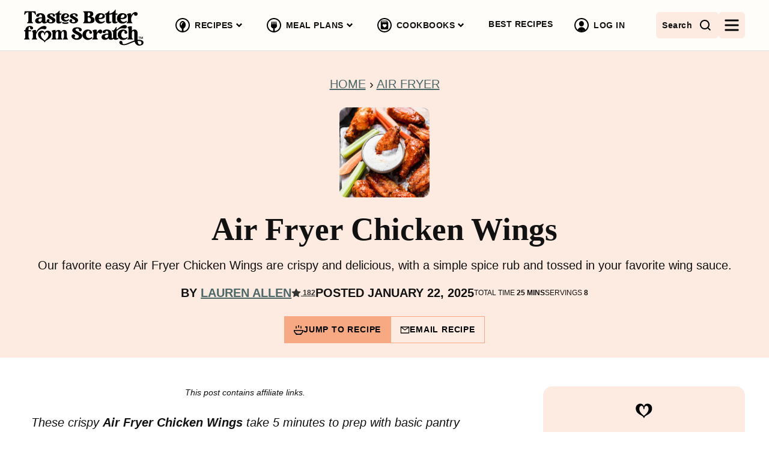

--- FILE ---
content_type: text/html
request_url: https://api.intentiq.com/profiles_engine/ProfilesEngineServlet?at=39&mi=10&dpi=936734067&pt=17&dpn=1&iiqidtype=2&iiqpcid=995c55a8-a061-47e4-a59d-936838f2ed80&iiqpciddate=1768950270033&pcid=0638636e-e3bb-4273-905a-ffefbc9ac0b7&idtype=3&gdpr=0&japs=false&jaesc=0&jafc=0&jaensc=0&jsver=0.33&testGroup=A&source=pbjs&ABTestingConfigurationSource=group&abtg=A&vrref=https%3A%2F%2Ftastesbetterfromscratch.com
body_size: 49
content:
{"abPercentage":97,"adt":1,"ct":2,"isOptedOut":false,"data":{"eids":[]},"dbsaved":"false","ls":true,"cttl":86400000,"abTestUuid":"g_bb348dd6-c79e-4f47-97fd-80a8e6ed7b66","tc":9,"sid":84335001}

--- FILE ---
content_type: text/css
request_url: https://tastesbetterfromscratch.com/wp-content/themes/tbfs-2021/assets/css/main.css?ver=1768414766
body_size: 11659
content:
a svg,a{transition:all .1s ease-in-out}/*! normalize.css v8.0.0 | MIT License | github.com/necolas/normalize.css */html{line-height:1.15;-webkit-text-size-adjust:100%}body{margin:0}h1{font-size:2em;margin:.67em 0}hr{box-sizing:content-box;height:0;overflow:visible}pre{font-family:monospace,monospace;font-size:1em}a{background-color:rgba(0,0,0,0)}abbr[title]{border-bottom:none;text-decoration:underline;text-decoration:underline dotted}b,strong{font-weight:bolder}code,kbd,samp{font-family:monospace,monospace;font-size:1em}small{font-size:80%}sub,sup{font-size:75%;line-height:0;position:relative;vertical-align:baseline}sub{bottom:-0.25em}sup{top:-0.5em}img{border-style:none}button,input,optgroup,select,textarea{font-family:inherit;font-size:100%;line-height:1.15;margin:0}button,input{overflow:visible}button,select{text-transform:none}button,[type=button],[type=reset],[type=submit]{-webkit-appearance:button}button::-moz-focus-inner,[type=button]::-moz-focus-inner,[type=reset]::-moz-focus-inner,[type=submit]::-moz-focus-inner{border-style:none;padding:0}button:-moz-focusring,[type=button]:-moz-focusring,[type=reset]:-moz-focusring,[type=submit]:-moz-focusring{outline:1px dotted ButtonText}fieldset{padding:.35em .75em .625em}legend{box-sizing:border-box;color:inherit;display:table;max-width:100%;padding:0;white-space:normal}progress{vertical-align:baseline}textarea{overflow:auto}[type=checkbox],[type=radio]{box-sizing:border-box;padding:0}[type=number]::-webkit-inner-spin-button,[type=number]::-webkit-outer-spin-button{height:auto}[type=search]{-webkit-appearance:textfield;outline-offset:-2px}[type=search]::-webkit-search-decoration{-webkit-appearance:none}::-webkit-file-upload-button{-webkit-appearance:button;font:inherit}details{display:block}summary{display:list-item}template{display:none}[hidden]{display:none}figure{margin:0}html,input[type=search]{box-sizing:border-box}*,*:before,*:after{box-sizing:inherit}.wrap{max-width:1232px;margin:0 auto;padding-left:16px;padding-right:16px}.wrap:after{content:"";display:table;clear:both}@media(max-width: 359px){.wrap{padding-left:10px;padding-right:10px}}.site-inner{padding:80px 0;background-color:#fffdf9}.content .site-inner>.wrap{max-width:800px}.full-width-content .site-inner>.wrap{max-width:1336px}.single .site-inner{background:#fff}.single .site-inner{padding-top:24px}.home .site-inner{padding-top:56px}@media(max-width: 768px){.site-inner,.single .site-inner,.home .site-inner{padding:32px 0}}.screen-reader-text,.screen-reader-text span,.screen-reader-shortcut{position:absolute !important;clip:rect(0, 0, 0, 0);height:1px;width:1px;border:0;overflow:hidden}.screen-reader-text:focus,.screen-reader-shortcut:focus{clip:auto !important;height:auto;width:auto;display:block;font-size:1em;font-weight:bold;padding:15px 23px 14px;color:#333;background:#fff;z-index:100000;text-decoration:none;box-shadow:0 0 2px 2px rgba(0,0,0,.6)}.sidebar-primary .widget+.widget{margin-top:32px}@media(max-width: 991px){.sidebar-primary{display:none}}@media(min-width: 992px){.content-sidebar .site-main{float:left;width:73.2876712329%}.content-sidebar .sidebar-primary{float:right;width:28.7671232877%}@supports(display: grid){.content-sidebar .content-area{display:grid;grid-template-columns:1fr 336px;grid-column-gap:32px}.content-sidebar .site-main{float:none;width:100%;max-width:736px}.content-sidebar .sidebar-primary{float:none;width:100%}}}body{color:#111;font-family:-apple-system,BlinkMacSystemFont,"Segoe UI",Roboto,Oxygen-Sans,Ubuntu,Cantarell,"Helvetica Neue",sans-serif;font-weight:500;line-height:1.5;font-size:18px}a{color:#4d6769;text-decoration:underline}a:hover{text-decoration:none}strong{font-weight:700}ol,ul{margin:0;padding:0}code,pre{font-family:Monaco,Menlo,Consolas,"Courier New",monospace;font-size:12px}code{padding:2px 4px;white-space:nowrap}pre{display:block;padding:9.5px;margin:0 0 10px;line-height:18px;word-break:break-all;word-wrap:break-word;white-space:pre;white-space:pre-wrap}pre code{padding:0;color:inherit;white-space:pre;white-space:pre-wrap;background-color:rgba(0,0,0,0);border:0}cite{font-style:normal}.clearfix:after{content:"";display:table;clear:both}.wp-block-group .wp-block-group__inner-container .no-margin-group-image:last-child{margin:16px -16px -40px}p{margin:0 0 16px;padding:0}p.large,p.has-large-font-size{font-size:19px}p.has-normal-font-size{font-size:18px}p.small,p.has-small-font-size{font-size:15px}p.has-alt-font-size{font-size:20px;color:#111;font-family:-apple-system,BlinkMacSystemFont,"Segoe UI",Roboto,Oxygen-Sans,Ubuntu,Cantarell,"Helvetica Neue",sans-serif;line-height:1.2;font-weight:500;letter-spacing:3px}@media(min-width: 768px){p.has-alt-font-size{font-size:21px}}@media(min-width: 992px){p.has-alt-font-size{font-size:22px}}h1,h2,h3,h4,h5,h6{color:#111;font-family:"Merriweather",Georgia,serif;font-weight:700;line-height:1.1;margin:0 0 16px}h1 a,h2 a,h3 a,h4 a,h5 a,h6 a{color:#111}h1 a:hover,h2 a:hover,h3 a:hover,h4 a:hover,h5 a:hover,h6 a:hover{color:#80c1c6;text-decoration:none}h1{color:#111;font-family:"Merriweather",Georgia,serif;font-weight:700;line-height:1.1;font-size:44px}@media(min-width: 768px){h1{font-size:46px}}@media(min-width: 992px){h1{font-size:53px}}h2{font-size:27px}@media(min-width: 768px){h2{font-size:28px}}@media(min-width: 992px){h2{font-size:30px}}h3{font-size:27px;line-height:1.2;font-family:-apple-system,BlinkMacSystemFont,"Segoe UI",Roboto,Oxygen-Sans,Ubuntu,Cantarell,"Helvetica Neue",sans-serif}@media(min-width: 768px){h3{font-size:28px}}@media(min-width: 992px){h3{font-size:30px}}h4,h5,h6{font-size:22px;color:#111;font-family:-apple-system,BlinkMacSystemFont,"Segoe UI",Roboto,Oxygen-Sans,Ubuntu,Cantarell,"Helvetica Neue",sans-serif;line-height:1.2;font-weight:500;letter-spacing:3px}@media(min-width: 768px){h4,h5,h6{font-size:23px}}@media(min-width: 992px){h4,h5,h6{font-size:24px}}.wp-block-button__link{background-color:#f6a982;border:none;border-radius:0;font-size:14px;font-weight:700;text-transform:uppercase;letter-spacing:.05rem;padding:12px 16px;text-decoration:none}.wp-block-button__link svg{margin-left:8px}.wp-block-button__link.has-icon{display:inline-flex;align-items:center;gap:8px}.wp-block-button__link.has-icon svg{margin:0}.wp-block-button__link:not(.has-text-color){color:#000}.wp-block-button__link:not(.has-text-color):hover,.wp-block-button__link:not(.has-text-color):focus{color:#000}.wp-block-button__link:hover,.wp-block-button__link:focus{background-color:#F38852}.wp-block-button__link.has-primary-background-color:hover,.wp-block-button__link.has-primary-background-color:focus{background-color:#5DB0B6}.wp-block-button__link.has-secondary-background-color:hover,.wp-block-button__link.has-secondary-background-color:focus{background-color:#58B39B}.wp-block-button__link.has-tertiary-background-color:hover,.wp-block-button__link.has-tertiary-background-color:focus{background-color:#F38852}.wp-block-button__link.has-quaternary-background-color:hover,.wp-block-button__link.has-quaternary-background-color:focus{background-color:#FFE167}.wp-block-button__link.has-quinary-background-color:hover,.wp-block-button__link.has-quinary-background-color:focus{background-color:#ffecc6}.wp-block-button.is-style-outline .wp-block-button__link{border:1px solid rgba(0,0,0,0);padding:11px 15px}.wp-block-button.is-style-outline .wp-block-button__link:not(.has-text-color){color:#000}.wp-block-button.is-style-outline .wp-block-button__link:not(.has-background){background:rgba(0,0,0,0);border-color:#f6a982}.wp-block-button.is-style-outline .wp-block-button__link.has-primary-background-color{background:#fff;border-color:#80c1c6}.wp-block-button.is-style-outline .wp-block-button__link.has-primary-background-color:hover{background:#EAF5F5}.wp-block-button.is-style-outline .wp-block-button__link.has-secondary-background-color{background:#fff;border-color:#7bc3b0}.wp-block-button.is-style-outline .wp-block-button__link.has-secondary-background-color:hover{background:#E4F3EF}.wp-block-button.is-style-outline .wp-block-button__link.has-tertiary-background-color{background:#fff;border-color:#f6a982}.wp-block-button.is-style-outline .wp-block-button__link.has-tertiary-background-color:hover{background:#FDEAE1}.wp-block-button.is-style-outline .wp-block-button__link.has-quaternary-background-color{background:#fff;border-color:#ffeb9a}.wp-block-button.is-style-outline .wp-block-button__link.has-quaternary-background-color:hover{background:#FFFAE7}.wp-block-button.is-style-outline .wp-block-button__link.has-quinary-background-color{background:#fff;border-color:#fffdf9}.wp-block-button.is-style-outline .wp-block-button__link.has-quinary-background-color:hover{background:#fff}.wp-block-buttons.aligncenter{display:block}blockquote,blockquote.wp-block-quote{text-align:left;border:1px solid #111;border-radius:12px;padding:30px;background:#fff}blockquote p,blockquote.wp-block-quote p{color:#111;font-family:-apple-system,BlinkMacSystemFont,"Segoe UI",Roboto,Oxygen-Sans,Ubuntu,Cantarell,"Helvetica Neue",sans-serif;font-weight:500;line-height:1.5;font-size:14px;font-weight:700;letter-spacing:.5px;line-height:1.5}blockquote cite,blockquote .wp-block-quote__citation,blockquote.wp-block-quote cite,blockquote.wp-block-quote .wp-block-quote__citation{color:#111;font-family:-apple-system,BlinkMacSystemFont,"Segoe UI",Roboto,Oxygen-Sans,Ubuntu,Cantarell,"Helvetica Neue",sans-serif;font-weight:500;line-height:1.5;font-size:12px;font-weight:700;letter-spacing:.5px;display:block;margin-top:20px}blockquote cite::before,blockquote .wp-block-quote__citation::before,blockquote.wp-block-quote cite::before,blockquote.wp-block-quote .wp-block-quote__citation::before{content:"—";margin-right:4px}blockquote p:last-of-type,blockquote.wp-block-quote p:last-of-type{margin-bottom:0}blockquote::before,blockquote.wp-block-quote::before{content:"";display:block;width:34px;height:34px;background-image:url("../icons/utility/quote.svg");background-repeat:no-repeat;background-position:50% 50%;background-size:22px 22px;border:1px solid #000;border-radius:50%;margin-bottom:12px}.wp-block-separator,hr{background:rgba(0,0,0,0);border:none;width:100%;height:32px;position:relative}.wp-block-separator::before,hr::before{background:#eee;content:"";display:block;width:100%;height:1px;position:absolute;top:50%;margin-top:-0.5px}img{display:block;max-width:100%;height:auto}img.emoji{max-width:16px;display:inline}img.alignleft{float:left;margin:0 24px 24px 0}img.alignright{float:right;margin:0 0 24px 24px}img.aligncenter{margin-left:auto;margin-right:auto}.wp-block-image figcaption,.wp-block-video figcaption,.wp-block-table figcaption{text-align:left;font-size:13px;letter-spacing:1px}@media(max-width: 1231px){.wp-block-image.alignwide figcaption,.wp-block-video.alignwide figcaption,.wp-block-table.alignwide figcaption{padding-left:16px;padding-right:16px}}.wp-block-image.alignfull figcaption,.wp-block-video.alignfull figcaption,.wp-block-table.alignfull figcaption{padding-left:16px;padding-right:16px}.wp-block-table{border-collapse:collapse;width:100%}.wp-block-table td,.wp-block-table th{padding:.5em;border:1px solid}.has-primary-color{color:#80c1c6}.has-primary-color:hover{color:#80c1c6}.has-primary-bg-color{color:#EAF5F5}.has-primary-background-color{background-color:#80c1c6}.has-primary-bg-background-color{background-color:#EAF5F5}.has-primary-fill{fill:#80c1c6}.has-secondary-color{color:#7bc3b0}.has-secondary-color:hover{color:#7bc3b0}.has-secondary-bg-color{color:#E4F3EF}.has-secondary-background-color{background-color:#7bc3b0}.has-secondary-bg-background-color{background-color:#E4F3EF}.has-secondary-fill{fill:#7bc3b0}.has-tertiary-color{color:#f6a982}.has-tertiary-color:hover{color:#f6a982}.has-tertiary-bg-color{color:#FDEAE1}.has-tertiary-background-color{background-color:#f6a982}.has-tertiary-bg-background-color{background-color:#FDEAE1}.has-tertiary-fill{fill:#f6a982}.has-quaternary-color{color:#ffeb9a}.has-quaternary-color:hover{color:#ffeb9a}.has-quaternary-bg-color{color:#FFFAE7}.has-quaternary-background-color{background-color:#ffeb9a}.has-quaternary-bg-background-color{background-color:#FFFAE7}.has-quaternary-fill{fill:#ffeb9a}.has-quinary-color{color:#fffdf9}.has-quinary-color:hover{color:#fffdf9}.has-quinary-bg-color{color:#fff}.has-quinary-background-color{background-color:#fffdf9}.has-quinary-bg-background-color{background-color:#fff}.has-quinary-fill{fill:#fffdf9}.has-white-background-color{background-color:#fff}.wp-block-group.alignfull,.wp-block-group.alignwide{padding-left:16px;padding-right:16px}.wp-block-group.has-background{padding:40px 16px}.wp-block-group.has-background+.wp-block-group.has-background{margin-top:-24px}.block-area-sidebar .wp-block-group.has-background+.wp-block-group.has-background{margin-top:0}.entry-content .wp-block-group.has-background.has-primary-background-color+.entry-content .wp-block-group.has-background.has-primary-background-color,.entry-content .wp-block-group.has-background.has-primary-bg-background-color+.entry-content .wp-block-group.has-background.has-primary-bg-background-color,.entry-content .wp-block-group.has-background.has-primary-background-color+.block-area:not(.block-area-sidebar) .wp-block-group.has-background.has-primary-background-color,.entry-content .wp-block-group.has-background.has-primary-bg-background-color+.block-area:not(.block-area-sidebar) .wp-block-group.has-background.has-primary-bg-background-color,.block-area:not(.block-area-sidebar) .wp-block-group.has-background.has-primary-background-color+.entry-content .wp-block-group.has-background.has-primary-background-color,.block-area:not(.block-area-sidebar) .wp-block-group.has-background.has-primary-bg-background-color+.entry-content .wp-block-group.has-background.has-primary-bg-background-color,.block-area:not(.block-area-sidebar) .wp-block-group.has-background.has-primary-background-color+.block-area:not(.block-area-sidebar) .wp-block-group.has-background.has-primary-background-color,.block-area:not(.block-area-sidebar) .wp-block-group.has-background.has-primary-bg-background-color+.block-area:not(.block-area-sidebar) .wp-block-group.has-background.has-primary-bg-background-color{padding-top:0}.entry-content .wp-block-group.has-background.has-secondary-background-color+.entry-content .wp-block-group.has-background.has-secondary-background-color,.entry-content .wp-block-group.has-background.has-secondary-bg-background-color+.entry-content .wp-block-group.has-background.has-secondary-bg-background-color,.entry-content .wp-block-group.has-background.has-secondary-background-color+.block-area:not(.block-area-sidebar) .wp-block-group.has-background.has-secondary-background-color,.entry-content .wp-block-group.has-background.has-secondary-bg-background-color+.block-area:not(.block-area-sidebar) .wp-block-group.has-background.has-secondary-bg-background-color,.block-area:not(.block-area-sidebar) .wp-block-group.has-background.has-secondary-background-color+.entry-content .wp-block-group.has-background.has-secondary-background-color,.block-area:not(.block-area-sidebar) .wp-block-group.has-background.has-secondary-bg-background-color+.entry-content .wp-block-group.has-background.has-secondary-bg-background-color,.block-area:not(.block-area-sidebar) .wp-block-group.has-background.has-secondary-background-color+.block-area:not(.block-area-sidebar) .wp-block-group.has-background.has-secondary-background-color,.block-area:not(.block-area-sidebar) .wp-block-group.has-background.has-secondary-bg-background-color+.block-area:not(.block-area-sidebar) .wp-block-group.has-background.has-secondary-bg-background-color{padding-top:0}.entry-content .wp-block-group.has-background.has-tertiary-background-color+.entry-content .wp-block-group.has-background.has-tertiary-background-color,.entry-content .wp-block-group.has-background.has-tertiary-bg-background-color+.entry-content .wp-block-group.has-background.has-tertiary-bg-background-color,.entry-content .wp-block-group.has-background.has-tertiary-background-color+.block-area:not(.block-area-sidebar) .wp-block-group.has-background.has-tertiary-background-color,.entry-content .wp-block-group.has-background.has-tertiary-bg-background-color+.block-area:not(.block-area-sidebar) .wp-block-group.has-background.has-tertiary-bg-background-color,.block-area:not(.block-area-sidebar) .wp-block-group.has-background.has-tertiary-background-color+.entry-content .wp-block-group.has-background.has-tertiary-background-color,.block-area:not(.block-area-sidebar) .wp-block-group.has-background.has-tertiary-bg-background-color+.entry-content .wp-block-group.has-background.has-tertiary-bg-background-color,.block-area:not(.block-area-sidebar) .wp-block-group.has-background.has-tertiary-background-color+.block-area:not(.block-area-sidebar) .wp-block-group.has-background.has-tertiary-background-color,.block-area:not(.block-area-sidebar) .wp-block-group.has-background.has-tertiary-bg-background-color+.block-area:not(.block-area-sidebar) .wp-block-group.has-background.has-tertiary-bg-background-color{padding-top:0}.entry-content .wp-block-group.has-background.has-quaternary-background-color+.entry-content .wp-block-group.has-background.has-quaternary-background-color,.entry-content .wp-block-group.has-background.has-quaternary-bg-background-color+.entry-content .wp-block-group.has-background.has-quaternary-bg-background-color,.entry-content .wp-block-group.has-background.has-quaternary-background-color+.block-area:not(.block-area-sidebar) .wp-block-group.has-background.has-quaternary-background-color,.entry-content .wp-block-group.has-background.has-quaternary-bg-background-color+.block-area:not(.block-area-sidebar) .wp-block-group.has-background.has-quaternary-bg-background-color,.block-area:not(.block-area-sidebar) .wp-block-group.has-background.has-quaternary-background-color+.entry-content .wp-block-group.has-background.has-quaternary-background-color,.block-area:not(.block-area-sidebar) .wp-block-group.has-background.has-quaternary-bg-background-color+.entry-content .wp-block-group.has-background.has-quaternary-bg-background-color,.block-area:not(.block-area-sidebar) .wp-block-group.has-background.has-quaternary-background-color+.block-area:not(.block-area-sidebar) .wp-block-group.has-background.has-quaternary-background-color,.block-area:not(.block-area-sidebar) .wp-block-group.has-background.has-quaternary-bg-background-color+.block-area:not(.block-area-sidebar) .wp-block-group.has-background.has-quaternary-bg-background-color{padding-top:0}.entry-content .wp-block-group.has-background.has-quinary-background-color+.entry-content .wp-block-group.has-background.has-quinary-background-color,.entry-content .wp-block-group.has-background.has-quinary-bg-background-color+.entry-content .wp-block-group.has-background.has-quinary-bg-background-color,.entry-content .wp-block-group.has-background.has-quinary-background-color+.block-area:not(.block-area-sidebar) .wp-block-group.has-background.has-quinary-background-color,.entry-content .wp-block-group.has-background.has-quinary-bg-background-color+.block-area:not(.block-area-sidebar) .wp-block-group.has-background.has-quinary-bg-background-color,.block-area:not(.block-area-sidebar) .wp-block-group.has-background.has-quinary-background-color+.entry-content .wp-block-group.has-background.has-quinary-background-color,.block-area:not(.block-area-sidebar) .wp-block-group.has-background.has-quinary-bg-background-color+.entry-content .wp-block-group.has-background.has-quinary-bg-background-color,.block-area:not(.block-area-sidebar) .wp-block-group.has-background.has-quinary-background-color+.block-area:not(.block-area-sidebar) .wp-block-group.has-background.has-quinary-background-color,.block-area:not(.block-area-sidebar) .wp-block-group.has-background.has-quinary-bg-background-color+.block-area:not(.block-area-sidebar) .wp-block-group.has-background.has-quinary-bg-background-color{padding-top:0}.wp-block-group .wp-block-group__inner-container{max-width:768px;margin:0 auto}.wp-block-group .wp-block-group__inner-container:after{content:"";display:table;clear:both}.wp-block-group .wp-block-group__inner-container>*:last-child{margin-bottom:0}.full-width-content .wp-block-group .wp-block-group__inner-container{max-width:1200px}.wp-block-group.aligncenter .wp-block-group__inner-container{max-width:768px}.wp-block-group.alignwide .wp-block-group__inner-container{max-width:1200px}.wp-block-group.alignfull .alignwide{margin-left:-216px;margin-right:-216px}.wp-block-group:not(.alignfull){border-radius:15px}.breadcrumb{font-size:14px;text-align:center;text-transform:uppercase}div.wpforms-container .wpforms-title{color:#111;font-family:"Merriweather",Georgia,serif;font-weight:700;line-height:1.1;font-size:22px;margin:0 0 16px;padding:0}@media(min-width: 768px){div.wpforms-container .wpforms-title{font-size:23px}}@media(min-width: 992px){div.wpforms-container .wpforms-title{font-size:24px}}div.wpforms-container .wpforms-description{margin:0 0 16px;padding:0}div.wpforms-container .wpforms-field{padding:0;margin-bottom:16px}div.wpforms-container .wpforms-field.impound{display:none}div.wpforms-container .wpforms-field input{border:1px solid #737373}.has-background div.wpforms-container .wpforms-field input{border:none}div.wpforms-container .wpforms-field-label{font-size:16px}div.wpforms-container .wpforms-submit-container{padding:0;margin-top:16px;text-align:left}div.wpforms-container.one-line:after{content:"";display:table;clear:both}@media(min-width: 768px){div.wpforms-container.one-line .wpforms-field-container{display:table;width:calc(100% - 110px);float:left}div.wpforms-container.one-line .wpforms-field-container .wpforms-field{display:table-cell;padding-right:16px;margin:0}div.wpforms-container.one-line .wpforms-field-container .wpforms-field.wpforms-field-hidden{display:none}div.wpforms-container.one-line .wpforms-submit-container{float:right;width:110px;clear:none;margin:0}div.wpforms-container.one-line .wpforms-submit-container button{width:100%;padding-left:0;padding-right:0}}div.wpforms-container.ebook{text-align:center;max-width:570px;margin:0 auto}div.wpforms-container.ebook .wpforms-title{color:#111;font-family:"Merriweather",Georgia,serif;font-weight:700;line-height:1.1;font-size:24px;line-height:1.2;font-family:-apple-system,BlinkMacSystemFont,"Segoe UI",Roboto,Oxygen-Sans,Ubuntu,Cantarell,"Helvetica Neue",sans-serif}@media(min-width: 768px){div.wpforms-container.ebook .wpforms-title{font-size:25px}}@media(min-width: 992px){div.wpforms-container.ebook .wpforms-title{font-size:27px}}div.wpforms-container.ebook .wpforms-description{color:#111;font-family:-apple-system,BlinkMacSystemFont,"Segoe UI",Roboto,Oxygen-Sans,Ubuntu,Cantarell,"Helvetica Neue",sans-serif;font-weight:500;line-height:1.5;font-size:16px;font-weight:700;letter-spacing:.5px;font-weight:500}div.wpforms-container.ebook .wpforms-field-container,div.wpforms-container.ebook .wpforms-submit-container{max-width:340px;margin:0 auto}div.wpforms-container.ebook .wpforms-submit{width:100%}.block-follow-updates div.wpforms-container{margin-bottom:0}@supports(display: grid){.block-follow-updates div.wpforms-container.one-line .wpforms-form{display:grid}.block-follow-updates div.wpforms-container.one-line .wpforms-form .wpforms-head-container{grid-column:1/-1}.block-follow-updates div.wpforms-container.one-line .wpforms-form .wpforms-field-container{width:100%}.block-follow-updates div.wpforms-container.one-line .wpforms-form .wpforms-field{padding-right:0}.block-follow-updates div.wpforms-container.one-line .wpforms-form .wpforms-field input{border:none}.block-follow-updates div.wpforms-container.one-line .wpforms-form .wpforms-submit-container{width:auto;margin-top:0}.block-follow-updates div.wpforms-container.one-line .wpforms-form .wpforms-submit{padding:15px 26px;width:100%}@media(min-width: 992px){.block-follow-updates div.wpforms-container.one-line .wpforms-form{grid-template-columns:1fr auto}}}.block-follow-updates div.wpforms-container .wpforms-title{color:#111;font-family:"Merriweather",Georgia,serif;font-weight:700;line-height:1.1;line-height:1.2;font-family:-apple-system,BlinkMacSystemFont,"Segoe UI",Roboto,Oxygen-Sans,Ubuntu,Cantarell,"Helvetica Neue",sans-serif;font-size:20px}.shared-counts-wrap.style-icon svg{fill:#000;width:20px;height:20px}.shared-counts-wrap.style-icon .shared-counts-button{line-height:0;padding:10px}.shared-counts-wrap.style-icon .shared-counts-button:hover svg{fill:#80c1c6}.shared-counts-wrap.style-icon .shared-counts-button:not(.included_total) .shared-counts-label,.shared-counts-wrap.style-icon .shared-counts-button:not(.included_total) .shared-counts-count{display:none}.shared-counts-wrap.after_content{display:flex;justify-content:center}.shared-counts-wrap.after_content .shared-counts-button{display:inline-flex;border:1px solid #000;border-radius:50%;margin:0 6px}.shared-counts-wrap.after_content .shared-counts-button:hover,.shared-counts-wrap.after_content .shared-counts-button:focus{background:#000}.shared-counts-wrap.after_content .shared-counts-button:hover svg,.shared-counts-wrap.after_content .shared-counts-button:focus svg{fill:#fff}.facetwp-facet .facetwp-input-wrap{display:block}.facetwp-facet input,.facetwp-facet select{color:#111;font-family:-apple-system,BlinkMacSystemFont,"Segoe UI",Roboto,Oxygen-Sans,Ubuntu,Cantarell,"Helvetica Neue",sans-serif;font-weight:500;line-height:1.5;font-size:15px;letter-spacing:1px;border:none;color:#111;border-radius:8px}.facetwp-facet select{height:auto;appearance:none;background-image:url("../icons/utility/navigate-down.svg");background-size:16px 16px;background-position:calc(100% - 16px) 50%;background-repeat:no-repeat;padding-right:48px}.facetwp-facet ::-moz-placeholder{color:#111;opacity:1}.facetwp-facet ::-ms-input-placeholder{color:#111}.facetwp-facet ::-webkit-input-placeholder{color:#111}.facetwp-facet input:focus::-webkit-input-placeholder,.facetwp-facet input:focus::-moz-placeholder,.facetwp-facet input:focus:-ms-input-placeholder,.facetwp-facet textarea:focus::-webkit-input-placeholder,.facetwp-facet textarea:focus::-moz-placeholder,.facetwp-facet textarea:focus:-ms-input-placeholder{color:rgba(0,0,0,0)}.facetwp-facet .facetwp-icon{opacity:1;left:0;right:auto}.facetwp-facet .facetwp-icon::before{background-image:url("../icons/utility/search.svg");background-size:28px 28px;background-position:50% 50%;width:48px}.facetwp-facet .facetwp-input-wrap input.facetwp-search{padding-right:16px;padding-left:48px}.facetwp-facet.facetwp-type-pager .facetwp-pager{text-align:center;display:flex;justify-content:center}.facetwp-facet.facetwp-type-pager .facetwp-pager .facetwp-page{color:#111;font-family:-apple-system,BlinkMacSystemFont,"Segoe UI",Roboto,Oxygen-Sans,Ubuntu,Cantarell,"Helvetica Neue",sans-serif;font-weight:500;line-height:1.5;font-size:15px;letter-spacing:1px;display:block;width:52px;height:52px;line-height:52px;text-align:center;text-decoration:none;border:1px solid #000}.facetwp-facet.facetwp-type-pager .facetwp-pager .facetwp-page:hover,.facetwp-facet.facetwp-type-pager .facetwp-pager .facetwp-page:focus,.facetwp-facet.facetwp-type-pager .facetwp-pager .facetwp-page.active{background:#000;color:#fff}.facetwp-facet.facetwp-type-pager .facetwp-pager .facetwp-page:hover.dots,.facetwp-facet.facetwp-type-pager .facetwp-pager .facetwp-page:focus.dots,.facetwp-facet.facetwp-type-pager .facetwp-pager .facetwp-page.active.dots{background:rgba(0,0,0,0);color:initial}.facetwp-facet.facetwp-type-pager .facetwp-pager .facetwp-page.prev,.facetwp-facet.facetwp-type-pager .facetwp-pager .facetwp-page.next{display:none}.facetwp-facet.facetwp-type-pager .facetwp-pager .facetwp-page.dots{border:none}.style-guide-colors,.block-icons{display:grid;grid-gap:32px;grid-template-columns:repeat(auto-fill, minmax(64px, 1fr))}.style-guide-color,.block-icons p{color:#111;font-family:-apple-system,BlinkMacSystemFont,"Segoe UI",Roboto,Oxygen-Sans,Ubuntu,Cantarell,"Helvetica Neue",sans-serif;font-weight:500;line-height:1.5;font-size:11px;letter-spacing:1px;text-align:center}.style-guide-color .swatch,.block-icons p .swatch{border:1px solid #e0e0e0;border-radius:50%;width:100%;height:0;padding-bottom:100%;margin-bottom:6px}.search-form{border:1px solid #eee;max-width:400px;position:relative;overflow:hidden}.search-form .search-field{border:none;padding-left:44px;width:100%;outline:none}.search-form .search-submit{background:rgba(0,0,0,0);border:none;padding:0;margin:0;min-width:0;width:44px;height:44px;line-height:0;text-align:center;position:absolute;top:50%;margin-top:-22px;left:0}.search-form .search-submit svg{fill:#000;width:32px;height:32px}.search-form .search-submit svg:hover{fill:#80c1c6}.block-post-listing footer{padding-top:32px}.block-post-listing footer a{color:#111;font-family:-apple-system,BlinkMacSystemFont,"Segoe UI",Roboto,Oxygen-Sans,Ubuntu,Cantarell,"Helvetica Neue",sans-serif;font-weight:500;line-height:1.5;font-size:15px;letter-spacing:1px;background:rgba(0,0,0,0);border:1px solid #000;color:#000;display:inline-block;padding:8px 16px;text-decoration:none}.block-post-listing footer a:hover{background:#000;color:#fff}@media(min-width: 769px){.block-post-listing.layout-alpha .block-post-listing__inner>article{float:left;margin-left:2.6666666667%;width:31.5555555556%}.block-post-listing.layout-alpha .block-post-listing__inner>article:nth-of-type(3n+1){clear:both;margin-left:0}@supports(display: grid){.block-post-listing.layout-alpha .block-post-listing__inner{display:grid;grid-column-gap:32px;grid-template-columns:repeat(3, minmax(0, 1fr))}.block-post-listing.layout-alpha .block-post-listing__inner>article{margin-left:0;width:100%}.block-post-listing.layout-alpha .block-post-listing__inner header,.block-post-listing.layout-alpha .block-post-listing__inner nav,.block-post-listing.layout-alpha .block-post-listing__inner aside,.block-post-listing.layout-alpha .block-post-listing__inner footer{grid-column:1/-1}}.block-post-listing.layout-alpha .block-post-listing__inner .post-summary{margin-bottom:0;max-width:100%}.block-post-listing.layout-alpha .block-post-listing__inner .post-summary__title{font-size:20px;line-height:1.2;font-family:-apple-system,BlinkMacSystemFont,"Segoe UI",Roboto,Oxygen-Sans,Ubuntu,Cantarell,"Helvetica Neue",sans-serif}}@media(min-width: 769px)and (min-width: 768px){.block-post-listing.layout-alpha .block-post-listing__inner .post-summary__title{font-size:21px}}@media(min-width: 769px)and (min-width: 992px){.block-post-listing.layout-alpha .block-post-listing__inner .post-summary__title{font-size:22px}}@media(min-width: 769px){.block-area-sidebar .block-post-listing.layout-alpha .block-post-listing__inner{display:block}.block-area-sidebar .block-post-listing.layout-alpha .block-post-listing__inner .post-summary{margin-bottom:10px}}@media(max-width: 767px){.block-post-listing.layout-beta .block-post-listing__inner>article{float:left;margin-left:.8333333333%;width:49.5833333333%}.block-post-listing.layout-beta .block-post-listing__inner>article:nth-of-type(2n+1){clear:both;margin-left:0}@supports(display: grid){.block-post-listing.layout-beta .block-post-listing__inner{display:grid;grid-column-gap:10px;grid-template-columns:repeat(2, minmax(0, 1fr))}.block-post-listing.layout-beta .block-post-listing__inner>article{margin-left:0;width:100%}.block-post-listing.layout-beta .block-post-listing__inner header,.block-post-listing.layout-beta .block-post-listing__inner nav,.block-post-listing.layout-beta .block-post-listing__inner aside,.block-post-listing.layout-beta .block-post-listing__inner footer{grid-column:1/-1}}}@media(min-width: 768px){.block-post-listing.layout-beta .block-post-listing__inner>article{float:left;margin-left:2.6666666667%;width:23%}.block-post-listing.layout-beta .block-post-listing__inner>article:nth-of-type(4n+1){clear:both;margin-left:0}@supports(display: grid){.block-post-listing.layout-beta .block-post-listing__inner{display:grid;grid-column-gap:32px;grid-template-columns:repeat(4, minmax(0, 1fr))}.block-post-listing.layout-beta .block-post-listing__inner>article{margin-left:0;width:100%}.block-post-listing.layout-beta .block-post-listing__inner header,.block-post-listing.layout-beta .block-post-listing__inner nav,.block-post-listing.layout-beta .block-post-listing__inner aside,.block-post-listing.layout-beta .block-post-listing__inner footer{grid-column:1/-1}}}@media(min-width: 768px){.block-area-sidebar .block-post-listing.layout-beta .block-post-listing__inner>article{float:left;margin-left:.8333333333%;width:49.5833333333%}.block-area-sidebar .block-post-listing.layout-beta .block-post-listing__inner>article:nth-of-type(2n+1){clear:both;margin-left:0}@supports(display: grid){.block-area-sidebar .block-post-listing.layout-beta .block-post-listing__inner{display:grid;grid-column-gap:10px;grid-template-columns:repeat(2, minmax(0, 1fr))}.block-area-sidebar .block-post-listing.layout-beta .block-post-listing__inner>article{margin-left:0;width:100%}.block-area-sidebar .block-post-listing.layout-beta .block-post-listing__inner header,.block-area-sidebar .block-post-listing.layout-beta .block-post-listing__inner nav,.block-area-sidebar .block-post-listing.layout-beta .block-post-listing__inner aside,.block-area-sidebar .block-post-listing.layout-beta .block-post-listing__inner footer{grid-column:1/-1}}}.block-area-sidebar .block-post-listing.layout-beta .block-post-listing__inner .post-summary__title{color:#111;font-family:-apple-system,BlinkMacSystemFont,"Segoe UI",Roboto,Oxygen-Sans,Ubuntu,Cantarell,"Helvetica Neue",sans-serif;font-weight:500;line-height:1.5;font-size:16px;font-weight:700;letter-spacing:.5px;line-height:1.2}@media(min-width: 768px){.block-post-listing.layout-beta .block-post-listing__inner .post-summary{margin-bottom:0}.block-area-sidebar .block-post-listing.layout-beta .block-post-listing__inner .post-summary{margin-bottom:10px}}@media(max-width: 992px){.block-post-listing.layout-gamma{margin-left:-16px;margin-right:-16px;max-width:calc(100% + 32px);position:relative}.block-post-listing.layout-gamma header,.block-post-listing.layout-gamma footer{padding:0 16px;position:relative;z-index:1}.block-post-listing.layout-gamma .block-post-listing__inner{display:flex;overflow-x:auto;padding-bottom:40px;padding-left:11px}.block-post-listing.layout-gamma .block-post-listing__inner .post-summary{min-width:252px;margin:0 5px}}@media(max-width: 992px)and (min-width: 769px){.block-post-listing.layout-gamma .block-post-listing__inner .post-summary{min-width:268px}}@media(max-width: 992px){.block-post-listing.layout-gamma .block-post-listing__inner::after{content:"";display:block;padding-left:1px}}@media(min-width: 993px){.block-post-listing.layout-gamma .block-post-listing__inner>article{float:left;margin-left:2.6666666667%;width:23%}.block-post-listing.layout-gamma .block-post-listing__inner>article:nth-of-type(4n+1){clear:both;margin-left:0}@supports(display: grid){.block-post-listing.layout-gamma .block-post-listing__inner{display:grid;grid-column-gap:32px;grid-template-columns:repeat(4, minmax(0, 1fr))}.block-post-listing.layout-gamma .block-post-listing__inner>article{margin-left:0;width:100%}.block-post-listing.layout-gamma .block-post-listing__inner header,.block-post-listing.layout-gamma .block-post-listing__inner nav,.block-post-listing.layout-gamma .block-post-listing__inner aside,.block-post-listing.layout-gamma .block-post-listing__inner footer{grid-column:1/-1}}.block-post-listing.layout-gamma .post-summary{margin-bottom:0}}.block-post-listing.layout-delta .block-post-listing__inner .post-summary__title{color:#111;font-family:-apple-system,BlinkMacSystemFont,"Segoe UI",Roboto,Oxygen-Sans,Ubuntu,Cantarell,"Helvetica Neue",sans-serif;font-weight:500;line-height:1.5;font-size:16px;font-weight:700;letter-spacing:.5px;line-height:1.2}.block-post-listing.layout-delta .block-post-listing__inner>article{float:left;margin-left:.8333333333%;width:49.5833333333%}.block-post-listing.layout-delta .block-post-listing__inner>article:nth-of-type(2n+1){clear:both;margin-left:0}@supports(display: grid){.block-post-listing.layout-delta .block-post-listing__inner{display:grid;grid-column-gap:10px;grid-template-columns:repeat(2, minmax(0, 1fr))}.block-post-listing.layout-delta .block-post-listing__inner>article{margin-left:0;width:100%}.block-post-listing.layout-delta .block-post-listing__inner header,.block-post-listing.layout-delta .block-post-listing__inner nav,.block-post-listing.layout-delta .block-post-listing__inner aside,.block-post-listing.layout-delta .block-post-listing__inner footer{grid-column:1/-1}}@media(min-width: 769px){.block-post-listing.layout-delta .block-post-listing__inner>article{float:left;margin-left:2.6666666667%;width:31.5555555556%}.block-post-listing.layout-delta .block-post-listing__inner>article:nth-of-type(3n+1){clear:both;margin-left:0}@supports(display: grid){.block-post-listing.layout-delta .block-post-listing__inner{display:grid;grid-column-gap:32px;grid-template-columns:repeat(3, minmax(0, 1fr))}.block-post-listing.layout-delta .block-post-listing__inner>article{margin-left:0;width:100%}.block-post-listing.layout-delta .block-post-listing__inner header,.block-post-listing.layout-delta .block-post-listing__inner nav,.block-post-listing.layout-delta .block-post-listing__inner aside,.block-post-listing.layout-delta .block-post-listing__inner footer{grid-column:1/-1}}}@media(min-width: 993px){.block-post-listing.layout-delta .block-post-listing__inner>article{float:left;margin-left:2.6666666667%;width:14.4444444444%}.block-post-listing.layout-delta .block-post-listing__inner>article:nth-of-type(6n+1){clear:both;margin-left:0}@supports(display: grid){.block-post-listing.layout-delta .block-post-listing__inner{display:grid;grid-column-gap:32px;grid-template-columns:repeat(6, minmax(0, 1fr))}.block-post-listing.layout-delta .block-post-listing__inner>article{margin-left:0;width:100%}.block-post-listing.layout-delta .block-post-listing__inner header,.block-post-listing.layout-delta .block-post-listing__inner nav,.block-post-listing.layout-delta .block-post-listing__inner aside,.block-post-listing.layout-delta .block-post-listing__inner footer{grid-column:1/-1}}.block-post-listing.layout-delta .block-post-listing__inner .post-summary{margin-bottom:0}.block-area-sidebar .block-post-listing.layout-delta .block-post-listing__inner>article{float:left;margin-left:.8333333333%;width:49.5833333333%}.block-area-sidebar .block-post-listing.layout-delta .block-post-listing__inner>article:nth-of-type(2n+1){clear:both;margin-left:0}@supports(display: grid){.block-area-sidebar .block-post-listing.layout-delta .block-post-listing__inner{display:grid;grid-column-gap:10px;grid-template-columns:repeat(2, minmax(0, 1fr))}.block-area-sidebar .block-post-listing.layout-delta .block-post-listing__inner>article{margin-left:0;width:100%}.block-area-sidebar .block-post-listing.layout-delta .block-post-listing__inner header,.block-area-sidebar .block-post-listing.layout-delta .block-post-listing__inner nav,.block-area-sidebar .block-post-listing.layout-delta .block-post-listing__inner aside,.block-area-sidebar .block-post-listing.layout-delta .block-post-listing__inner footer{grid-column:1/-1}}.block-area-sidebar .block-post-listing.layout-delta .block-post-listing__inner .post-summary{margin-bottom:10px}}.block-post-listing.layout-zeta .block-post-listing__inner{display:grid;grid-template-columns:1fr 1fr;gap:16px}.block-post-listing.layout-zeta .post-summary{margin:0}.block-post-listing.layout-zeta .post-summary:first-child{grid-column:1/-1}@media(min-width: 768px){.block-post-listing.layout-zeta .block-post-listing__inner{grid-template-columns:2fr 1fr 1fr;gap:32px}.block-post-listing.layout-zeta .post-summary:first-child{grid-column:1/span 1;grid-row:1/span 2}}.block-post-listing.layout-epsilon{margin-left:-16px;margin-right:-16px;max-width:calc(100% + 32px);position:relative}.block-post-listing.layout-epsilon header,.block-post-listing.layout-epsilon footer{padding:0 16px;position:relative;z-index:1}.block-post-listing.layout-epsilon .block-post-listing__inner{display:flex;overflow-x:auto;padding-bottom:40px}.block-post-listing.layout-epsilon .block-post-listing__inner .post-summary{min-width:252px;margin:0 16px}@media(min-width: 769px){.block-post-listing.layout-epsilon .block-post-listing__inner .post-summary{min-width:268px}}@media(max-width: 992px){.block-post-listing.layout-epsilon .block-post-listing__inner{padding-left:11px}.block-post-listing.layout-epsilon .block-post-listing__inner .post-summary{margin:0 5px}}.block-post-listing.layout-epsilon .block-post-listing__inner::after{content:"";display:block;padding-left:1px}@media(min-width: 769px){.block-post-listing.layout-epsilon .block-post-listing__inner::after{padding:0;pointer-events:none;position:absolute;top:0;right:0;width:120px;height:100%;background-image:linear-gradient(90deg, rgba(255, 253, 249, 0), #FFFDF9)}.has-primary-background-color .block-post-listing.layout-epsilon .block-post-listing__inner::after{background-image:linear-gradient(90deg, rgba(128, 193, 198, 0), #80C1C6)}.has-secondary-background-color .block-post-listing.layout-epsilon .block-post-listing__inner::after{background-image:linear-gradient(90deg, rgba(123, 195, 176, 0), #7BC3B0)}.has-tertiary-background-color .block-post-listing.layout-epsilon .block-post-listing__inner::after{background-image:linear-gradient(90deg, rgba(246, 169, 130, 0), #F6A982)}.has-quaternary-background-color .block-post-listing.layout-epsilon .block-post-listing__inner::after{background-image:linear-gradient(90deg, rgba(255, 235, 154, 0), #FFEB9A)}.has-quinary-background-color .block-post-listing.layout-epsilon .block-post-listing__inner::after{background-image:linear-gradient(90deg, rgba(255, 253, 249, 0), #FFFDF9)}.has-primary-bg-background-color .block-post-listing.layout-epsilon .block-post-listing__inner::after{background-image:linear-gradient(90deg, rgba(234, 245, 245, 0), #EAF5F5)}.has-secondary-bg-background-color .block-post-listing.layout-epsilon .block-post-listing__inner::after{background-image:linear-gradient(90deg, rgba(228, 243, 239, 0), #E4F3EF)}.has-tertiary-bg-background-color .block-post-listing.layout-epsilon .block-post-listing__inner::after{background-image:linear-gradient(90deg, rgba(253, 234, 225, 0), #FDEAE1)}.has-quaternary-bg-background-color .block-post-listing.layout-epsilon .block-post-listing__inner::after{background-image:linear-gradient(90deg, rgba(255, 250, 231, 0), #FFFAE7)}.has-white-background-color .block-post-listing.layout-epsilon .block-post-listing__inner::after{background-image:linear-gradient(90deg, rgba(255, 255, 255, 0), #fff)}}.entry-content .block-post-listing,.block-area .block-post-listing{margin-top:32px;margin-bottom:32px}.block-area-sidebar .block-post-listing header h2{color:#111;font-family:"Merriweather",Georgia,serif;font-weight:700;line-height:1.1;font-size:20px;line-height:1.2;font-family:-apple-system,BlinkMacSystemFont,"Segoe UI",Roboto,Oxygen-Sans,Ubuntu,Cantarell,"Helvetica Neue",sans-serif}@media(min-width: 768px){.block-area-sidebar .block-post-listing header h2{font-size:21px}}@media(min-width: 992px){.block-area-sidebar .block-post-listing header h2{font-size:22px}}.cp-list .cp-list__inner{text-align:center}.cp-list .cp-list__inner a{text-decoration:none;word-break:break-word}.cp-list .cp-list__inner a:hover,.cp-list .cp-list__inner a:focus{text-decoration:underline}.cp-list .cp-list__inner img{width:100%;margin-bottom:16px}.cp-list.layout-alpha .cp-list__inner>a{float:left;margin-left:.8333333333%;width:49.5833333333%}.cp-list.layout-alpha .cp-list__inner>a:nth-of-type(2n+1){clear:both;margin-left:0}@supports(display: grid){.cp-list.layout-alpha .cp-list__inner{display:grid;grid-column-gap:10px;grid-template-columns:repeat(2, minmax(0, 1fr))}.cp-list.layout-alpha .cp-list__inner>a{margin-left:0;width:100%}.cp-list.layout-alpha .cp-list__inner header,.cp-list.layout-alpha .cp-list__inner nav,.cp-list.layout-alpha .cp-list__inner aside,.cp-list.layout-alpha .cp-list__inner footer{grid-column:1/-1}}.cp-list.layout-alpha .cp-list__inner a{color:#111;font-family:"Merriweather",Georgia,serif;font-weight:700;line-height:1.1;font-size:20px;line-height:1.2;font-family:-apple-system,BlinkMacSystemFont,"Segoe UI",Roboto,Oxygen-Sans,Ubuntu,Cantarell,"Helvetica Neue",sans-serif;margin-bottom:16px}@media(min-width: 768px){.cp-list.layout-alpha .cp-list__inner a{font-size:21px}}@media(min-width: 992px){.cp-list.layout-alpha .cp-list__inner a{font-size:22px}}.cp-list.layout-alpha .cp-list__inner img{border-radius:12px}@media(min-width: 769px){.cp-list.layout-alpha .cp-list__inner>a{float:left;margin-left:2.6666666667%;width:23%}.cp-list.layout-alpha .cp-list__inner>a:nth-of-type(4n+1){clear:both;margin-left:0}@supports(display: grid){.cp-list.layout-alpha .cp-list__inner{display:grid;grid-column-gap:32px;grid-template-columns:repeat(4, minmax(0, 1fr))}.cp-list.layout-alpha .cp-list__inner>a{margin-left:0;width:100%}.cp-list.layout-alpha .cp-list__inner header,.cp-list.layout-alpha .cp-list__inner nav,.cp-list.layout-alpha .cp-list__inner aside,.cp-list.layout-alpha .cp-list__inner footer{grid-column:1/-1}}.cp-list.layout-alpha .cp-list__inner a{margin-bottom:0}.cp-list.layout-alpha .cp-list__inner a:nth-last-child(n+5):first-child,.cp-list.layout-alpha .cp-list__inner a:nth-last-child(n+5):first-child~a{margin-bottom:16px}}.cp-list.layout-beta .cp-list__inner>a{float:left;margin-left:2.6666666667%;width:31.5555555556%}.cp-list.layout-beta .cp-list__inner>a:nth-of-type(3n+1){clear:both;margin-left:0}@supports(display: grid){.cp-list.layout-beta .cp-list__inner{display:grid;grid-column-gap:32px;grid-template-columns:repeat(3, minmax(0, 1fr))}.cp-list.layout-beta .cp-list__inner>a{margin-left:0;width:100%}.cp-list.layout-beta .cp-list__inner header,.cp-list.layout-beta .cp-list__inner nav,.cp-list.layout-beta .cp-list__inner aside,.cp-list.layout-beta .cp-list__inner footer{grid-column:1/-1}}.cp-list.layout-beta .cp-list__inner a{color:#111;font-family:-apple-system,BlinkMacSystemFont,"Segoe UI",Roboto,Oxygen-Sans,Ubuntu,Cantarell,"Helvetica Neue",sans-serif;font-weight:500;line-height:1.5;font-size:14px;font-weight:700;letter-spacing:.5px;line-height:1.2;margin-bottom:16px}.cp-list.layout-beta .cp-list__inner img{border-radius:50%;max-width:94px;margin-left:auto;margin-right:auto}@media(min-width: 769px){.cp-list.layout-beta .cp-list__inner>a{float:left;margin-left:2.6666666667%;width:14.4444444444%}.cp-list.layout-beta .cp-list__inner>a:nth-of-type(6n+1){clear:both;margin-left:0}@supports(display: grid){.cp-list.layout-beta .cp-list__inner{display:grid;grid-column-gap:32px;grid-template-columns:repeat(6, minmax(0, 1fr))}.cp-list.layout-beta .cp-list__inner>a{margin-left:0;width:100%}.cp-list.layout-beta .cp-list__inner header,.cp-list.layout-beta .cp-list__inner nav,.cp-list.layout-beta .cp-list__inner aside,.cp-list.layout-beta .cp-list__inner footer{grid-column:1/-1}}.cp-list.layout-beta .cp-list__inner a{margin-bottom:0}.cp-list.layout-beta .cp-list__inner a:nth-last-child(n+7):first-child,.cp-list.layout-beta .cp-list__inner a:nth-last-child(n+7):first-child~a{margin-bottom:16px}.cp-list.layout-beta .cp-list__inner img{max-width:100%}}.entry-content .cp-list,.block-area .cp-list{margin:32px 0}.block-follow-me{text-align:center}.block-follow-me .social-links{list-style:none;padding-left:0}.block-follow-me .social-links li{display:inline-block;margin:0 4px}.block-follow-me .social-links a{display:inline-flex;align-items:center;justify-content:center;width:46px;height:46px;border:1px solid #000;border-radius:50%}.block-follow-me .social-links a:hover,.block-follow-me .social-links a:focus{background:#000}.block-follow-me .social-links a:hover svg,.block-follow-me .social-links a:focus svg{fill:#fff}@media(min-width: 769px){.entry-content .block-follow-me,.block-area:not(.block-area-sidebar) .block-follow-me{display:flex;align-items:center;justify-content:space-between}.entry-content .block-follow-me .block-follow-me__title,.block-area:not(.block-area-sidebar) .block-follow-me .block-follow-me__title{margin-bottom:0}.entry-content .block-follow-me.wp-block-group,.block-area:not(.block-area-sidebar) .block-follow-me.wp-block-group{padding-left:32px;padding-right:32px}.entry-content .block-follow-me .social-links,.block-area:not(.block-area-sidebar) .block-follow-me .social-links{padding-left:16px}}.block-follow-me__title{color:#111;font-family:"Merriweather",Georgia,serif;font-weight:700;line-height:1.1;font-size:24px;line-height:1.2;font-family:-apple-system,BlinkMacSystemFont,"Segoe UI",Roboto,Oxygen-Sans,Ubuntu,Cantarell,"Helvetica Neue",sans-serif}@media(min-width: 768px){.block-follow-me__title{font-size:25px}}@media(min-width: 992px){.block-follow-me__title{font-size:27px}}.block-area-sidebar .block-follow-me__title{font-size:20px;line-height:1.2;font-family:-apple-system,BlinkMacSystemFont,"Segoe UI",Roboto,Oxygen-Sans,Ubuntu,Cantarell,"Helvetica Neue",sans-serif;max-width:200px;margin-left:auto;margin-right:auto}@media(min-width: 768px){.block-area-sidebar .block-follow-me__title{font-size:21px}}@media(min-width: 992px){.block-area-sidebar .block-follow-me__title{font-size:22px}}.full-width-content .entry-content>.block-meal-plan,.full-width-content .entry-content>.wp-block-group.alignfull .block-meal-plan,.full-width-content .block-area>.block-meal-plan,.full-width-content .block-area>.wp-block-group.alignfull .block-meal-plan{gap:24px}.full-width-content .entry-content>.block-meal-plan .block-meal-plan__left,.full-width-content .entry-content>.wp-block-group.alignfull .block-meal-plan .block-meal-plan__left,.full-width-content .block-area>.block-meal-plan .block-meal-plan__left,.full-width-content .block-area>.wp-block-group.alignfull .block-meal-plan .block-meal-plan__left{max-width:590px}.block-meal-plan{text-align:center;border-radius:8px;overflow:hidden;display:flex;flex-wrap:wrap;align-items:center;justify-content:center;gap:24px 54px}.block-area-sidebar .block-meal-plan{padding:40px 11px}.block-meal-plan .block-meal-plan__left{flex-basis:288px;flex-grow:1}.block-meal-plan .block-meal-plan__left .block-meal-plan__title{color:#111;font-family:"Merriweather",Georgia,serif;font-weight:700;line-height:1.1;font-size:24px;line-height:1.2;font-family:-apple-system,BlinkMacSystemFont,"Segoe UI",Roboto,Oxygen-Sans,Ubuntu,Cantarell,"Helvetica Neue",sans-serif;margin:12px 0 0}@media(min-width: 768px){.block-meal-plan .block-meal-plan__left .block-meal-plan__title{font-size:25px}}@media(min-width: 992px){.block-meal-plan .block-meal-plan__left .block-meal-plan__title{font-size:27px}}.block-area-sidebar .block-meal-plan .block-meal-plan__left .block-meal-plan__title{font-size:20px;line-height:1.2;font-family:-apple-system,BlinkMacSystemFont,"Segoe UI",Roboto,Oxygen-Sans,Ubuntu,Cantarell,"Helvetica Neue",sans-serif;padding:0 4px}@media(min-width: 768px){.block-area-sidebar .block-meal-plan .block-meal-plan__left .block-meal-plan__title{font-size:21px}}@media(min-width: 992px){.block-area-sidebar .block-meal-plan .block-meal-plan__left .block-meal-plan__title{font-size:22px}}.block-meal-plan .block-meal-plan__left .block-meal-plan__description{color:#111;font-family:-apple-system,BlinkMacSystemFont,"Segoe UI",Roboto,Oxygen-Sans,Ubuntu,Cantarell,"Helvetica Neue",sans-serif;font-weight:500;line-height:1.5;font-size:16px;font-weight:700;letter-spacing:.5px;font-weight:500;margin:12px 0 0}.block-meal-plan .block-meal-plan__left .block-meal-plan__link{margin:12px 0 0}.block-meal-plan .block-meal-plan__right{flex-basis:314px;flex-grow:0}.block-meal-plan .block-meal-plan__right .block-meal-plan__images{display:flex;flex-wrap:wrap;justify-content:center;gap:6px}.block-meal-plan .block-meal-plan__right .block-meal-plan__image{position:relative}.block-meal-plan .block-meal-plan__right .block-meal-plan__image img{border:5px solid #fff;border-radius:50%;width:100px}.block-meal-plan .block-meal-plan__right .block-meal-plan__image .block-meal-plan__image-title{position:absolute;background:#fff;top:50%;left:50%;transform:translate(-50%, -50%);padding:3px 8px;border-radius:5px;color:#111;font-family:-apple-system,BlinkMacSystemFont,"Segoe UI",Roboto,Oxygen-Sans,Ubuntu,Cantarell,"Helvetica Neue",sans-serif;font-weight:500;line-height:1.5;font-size:16px;font-weight:700;letter-spacing:.5px;font-size:14px;text-transform:uppercase;white-space:nowrap}.block-meal-plan .block-meal-plan__right .block-meal-plan__details{color:#111;font-family:-apple-system,BlinkMacSystemFont,"Segoe UI",Roboto,Oxygen-Sans,Ubuntu,Cantarell,"Helvetica Neue",sans-serif;font-weight:500;line-height:1.5;font-size:14px;font-weight:700;letter-spacing:.5px;text-transform:uppercase;margin:12px 0 0}.block-meal-plan .block-meal-plan__right .block-meal-plan__details span{background:#fff;padding:10px;display:inline-block}@media(max-width: 767px){.block-meal-plan{padding:40px 11px}}@media(min-width: 768px){.block-meal-plan{padding:40px}}.block-icon svg{display:block;margin:0 auto 12px}.block-search-explore{padding:48px 32px 24px;border-radius:15px}@media(min-width: 993px){.block-search-explore{display:flex;padding:48px 0px}}.block-search-explore .search-form{max-width:100%;border:none}.block-search-explore .search-form ::-moz-placeholder{color:#111;opacity:1}.block-search-explore .search-form ::-ms-input-placeholder{color:#111}.block-search-explore .search-form ::-webkit-input-placeholder{color:#111}.block-search-explore .search-form input:focus::-webkit-input-placeholder,.block-search-explore .search-form input:focus::-moz-placeholder,.block-search-explore .search-form input:focus:-ms-input-placeholder,.block-search-explore .search-form textarea:focus::-webkit-input-placeholder,.block-search-explore .search-form textarea:focus::-moz-placeholder,.block-search-explore .search-form textarea:focus:-ms-input-placeholder{color:rgba(0,0,0,0)}.block-search-explore .search-field{color:#111;font-family:-apple-system,BlinkMacSystemFont,"Segoe UI",Roboto,Oxygen-Sans,Ubuntu,Cantarell,"Helvetica Neue",sans-serif;font-weight:500;line-height:1.5;font-size:15px;letter-spacing:1px;border-radius:32px;padding:22px 16px 22px 54px}.block-search-explore .search-submit{left:10px}.block-search-explore__column:nth-child(2){margin-top:32px;padding-top:32px;border-top:1px solid #000}@media(min-width: 993px){.block-search-explore__column{padding:0 48px;flex:1}.block-search-explore__column:nth-child(2){margin-top:0;border-top:none;padding-top:0;border-left:1px solid #000}}.block-search-explore__links{display:flex;flex-wrap:wrap;gap:12px}@media(min-width: 769px){.block-search-explore__links{flex-wrap:nowrap}}@supports(display: grid){.block-search-explore__links{display:grid;grid-template-columns:repeat(2, 1fr);grid-gap:12px}@media(min-width: 769px){.block-search-explore__links{grid-template-columns:repeat(4, 1fr)}}}.block-search-explore__title{color:#111;font-family:"Merriweather",Georgia,serif;font-weight:700;line-height:1.1;line-height:1.2;font-family:-apple-system,BlinkMacSystemFont,"Segoe UI",Roboto,Oxygen-Sans,Ubuntu,Cantarell,"Helvetica Neue",sans-serif;font-size:20px;text-align:center}.block-search-explore__btn{border:1px solid #000;border-radius:13px;padding:16px;display:inline-flex;align-items:center;text-decoration:none;margin:0 8px;word-break:normal}.block-search-explore__btn svg{margin-right:8px}@supports(display: grid){.block-search-explore__btn{margin:0}}.block-search-explore__text{color:#111;font-family:-apple-system,BlinkMacSystemFont,"Segoe UI",Roboto,Oxygen-Sans,Ubuntu,Cantarell,"Helvetica Neue",sans-serif;font-weight:500;line-height:1.5;font-size:12px;font-weight:700;letter-spacing:.5px;line-height:1.2;flex:1}.block-roundup__title{color:#111;font-family:"Merriweather",Georgia,serif;font-weight:700;line-height:1.1;font-size:20px;line-height:1.2;font-family:-apple-system,BlinkMacSystemFont,"Segoe UI",Roboto,Oxygen-Sans,Ubuntu,Cantarell,"Helvetica Neue",sans-serif;margin-bottom:0;text-align:center;background:#EAF5F5;padding-top:12px}@media(min-width: 768px){.block-roundup__title{font-size:21px}}@media(min-width: 992px){.block-roundup__title{font-size:22px}}.block-roundup__content{background:#EAF5F5;padding:0 12px 12px}.block-roundup__content .wp-block-quote{margin:-100px 32px 16px;position:relative;z-index:1;display:flex;flex-direction:column}.block-roundup__content .wp-block-quote p:last-of-type{margin-bottom:auto}.block-roundup__content .wp-block-quote~p{padding:0 32px}@supports(display: grid){.block-roundup__content{display:grid}.block-roundup__content p:only-child{grid-column:1/-1}@media(min-width: 769px){.block-roundup__content{grid-template-columns:1fr 1fr}.block-roundup__content .wp-block-quote:only-of-type{grid-column:2;grid-row:1;margin-bottom:0}.block-roundup__content .wp-block-quote+p:only-of-type{grid-column:1;padding-top:24px;padding-left:24px}}}.block-list-icon__list{list-style:none}.entry-content .block-list-icon__list,.block-area .block-list-icon__list{padding-left:0}.block-list-icon__item{font-size:14px;line-height:1.5;position:relative;margin-left:94px;border-top:1px solid #e0e0e0;padding-top:16px}.block-list-icon__item.has-icon{min-height:84px}.block-list-icon__icon{display:inline-flex;align-items:center;justify-content:center;position:absolute;left:-94px;width:68px;height:68px;border-radius:50%;background:#FDEAE1}.block-follow-updates{text-align:center;background-color:#E4F3EF;border-radius:15px;padding:48px 32px 24px}.block-follow-updates .social-links{list-style:none;padding-left:0}.block-follow-updates .social-links li{display:inline-block;margin:0 6px}.block-follow-updates .social-links a{display:inline-flex;align-items:center;justify-content:center;width:46px;height:46px;border:1px solid #000;border-radius:50%}.block-follow-updates .social-links a:hover,.block-follow-updates .social-links a:focus{background:#000}.block-follow-updates .social-links a:hover svg,.block-follow-updates .social-links a:focus svg{fill:#fff}@media(min-width: 769px){.block-follow-updates{display:flex;padding:48px 0}}@media(min-width: 769px){.block-follow-updates__column{padding:0 48px}.block-follow-updates__column:nth-child(1){width:40%}.block-follow-updates__column:nth-child(2){width:60%;border-left:1px solid #000}}@media(max-width: 768px){.block-follow-updates__column:nth-child(2){border-top:1px solid #000;margin-top:32px;padding-top:32px}}.block-follow-updates__title{color:#111;font-family:"Merriweather",Georgia,serif;font-weight:700;line-height:1.1;line-height:1.2;font-family:-apple-system,BlinkMacSystemFont,"Segoe UI",Roboto,Oxygen-Sans,Ubuntu,Cantarell,"Helvetica Neue",sans-serif;font-size:20px}@media(max-width: 1231px){.block-testimonial-carousel .block-testimonial-carousel__inner{display:flex;overflow-x:auto}.block-testimonial-carousel .block-testimonial-carousel__inner .wp-block-quote{min-width:280px;margin:0 8px}.block-testimonial-carousel .block-testimonial-carousel__inner::after{content:"";display:block;padding-left:1px}.block-testimonial-carousel.block-testimonial-carousel{margin-left:-8px;margin-right:-8px;max-width:calc(100% + 16px);position:relative}}@media(min-width: 1232px){.block-testimonial-carousel .block-testimonial-carousel__inner>blockquote{float:left;margin-left:1.3333333333%;width:24%}.block-testimonial-carousel .block-testimonial-carousel__inner>blockquote:nth-of-type(4n+1){clear:both;margin-left:0}@supports(display: grid){.block-testimonial-carousel .block-testimonial-carousel__inner{display:grid;grid-column-gap:16px;grid-template-columns:repeat(4, minmax(0, 1fr))}.block-testimonial-carousel .block-testimonial-carousel__inner>blockquote{margin-left:0;width:100%}.block-testimonial-carousel .block-testimonial-carousel__inner header,.block-testimonial-carousel .block-testimonial-carousel__inner nav,.block-testimonial-carousel .block-testimonial-carousel__inner aside,.block-testimonial-carousel .block-testimonial-carousel__inner footer{grid-column:1/-1}}}.block-testimonial-carousel .wp-block-quote{margin:0;display:flex;flex-direction:column;background:rgba(0,0,0,0);justify-content:flex-end}.block-testimonial-carousel .block-testimonial-carousel__quote:first-child{margin-bottom:auto}.block-testimonial-carousel cite{margin-bottom:16px}.block-testimonial-carousel__recipe{border-top:1px solid #000;margin:0 -30px -6px;padding:24px 30px 0;display:flex}.block-testimonial-carousel__recipe img{width:50px;border-radius:12px}@supports(display: grid){.block-testimonial-carousel__recipe{display:grid;grid-template-columns:auto 1fr;grid-gap:16px}}.block-testimonial-carousel__recipe-title{margin-bottom:0;margin-top:4px}.block-testimonial-carousel__recipe-title a{text-decoration:none;color:inherit}.block-testimonial-carousel__recipe-title a:hover,.block-testimonial-carousel__recipe-title a:focus{text-decoration:underline}blockquote .block-testimonial-carousel__recipe-title,.wp-block-quote .block-testimonial-carousel__recipe-title{line-height:1.2}@supports(display: grid){.block-triple-image-carousel{display:grid;grid-template-columns:33fr 42fr 25fr;grid-gap:32px}@media(max-width: 1232px){.block-triple-image-carousel{overflow-x:auto}}@media(max-width: 768px){.block-triple-image-carousel .block-triple-image-carousel__column:nth-child(1){min-width:66vw}.block-triple-image-carousel .block-triple-image-carousel__column:nth-child(2){min-width:100vw}.block-triple-image-carousel .block-triple-image-carousel__column:nth-child(3){min-width:50vw}}}.block-triple-image-carousel .block-triple-image-carousel__column img{width:100%;height:100%;object-fit:cover}@media(min-width: 769px){.block-highlight{display:flex;align-items:center}@supports(display: grid){.block-highlight{display:grid;grid-template-columns:7fr 5fr}}.block-highlight .block-highlight__image{position:relative}.block-highlight .block-highlight__content{margin-left:-12px}}.block-highlight__image img{border-radius:15px;width:100%;height:100%;object-fit:cover}.block-highlight__content{text-align:center;border:1px solid #111;border-radius:12px;padding:64px 48px}.block-highlight__image+.block-highlight__content{margin-top:-20px}@media(min-width: 769px){.block-highlight__image+.block-highlight__content{margin-top:0}}@supports(display: grid){@media(min-width: 769px){.block-content-image{display:grid;grid-template-columns:6fr 3fr;grid-gap:60px;align-items:center}.block-content-image.reverse{grid-template-columns:5fr 6fr}}@media(min-width: 993px){.block-content-image{grid-gap:120px}}}.block-content-image .block-content-image__content{text-align:center}.block-content-image .block-content-image__content+.block-content-image__image{margin-top:38px}.block-content-image .block-content-image__image img{margin:0 auto}@media(max-width: 768px){.block-content-image .block-content-image__image+.block-content-image__content{margin-top:38px}}.wp-block-group.has-background .block-content-image{padding:0px 22px}@media(min-width: 993px){.wp-block-group.has-background .block-content-image{padding:20px 84px}}.site-header{background:#fffdf9;border-bottom:1px solid #e0e0e0;position:relative}.title-area{width:100%;max-width:200px;text-align:left;margin:0 0 8px;padding-top:8px}.title-area h1.site-title,.title-area p.site-title{margin:0;font-size:24px;line-height:30px}.title-area h1.site-title a,.title-area p.site-title a{color:#737373;text-decoration:none}.title-area .site-title a{background:url(../images/logo.svg) no-repeat left center;background-size:contain;display:block;text-indent:-9999em;width:100%;height:0;padding-bottom:30%}@media(max-width: 980px){.title-area .site-title a{padding-bottom:40px}}@media(min-width: 783px){.admin-bar .site-container{padding-top:32px}}@media(max-width: 782px){#wpadminbar{display:none !important}}@supports(position: sticky){body .site-header{position:sticky;top:0;transition:transform .3s;z-index:10}}@supports(position: sticky){body.admin-bar .site-header{top:32px}@media(max-width: 782px){body.admin-bar .site-header{top:0px}}}@supports(position: sticky){body.nav-up .site-header{transform:translateY(-100%)}}.nav-menu>*{line-height:0}.nav-menu ul{clear:both;line-height:1;margin:0;width:100%}.nav-menu .menu-item{list-style:none;position:relative}.nav-menu .menu-item a,.nav-menu .menu-item span.a{border:none;display:block;padding:13px 18px;position:relative;text-decoration:none;color:#111;font-family:-apple-system,BlinkMacSystemFont,"Segoe UI",Roboto,Oxygen-Sans,Ubuntu,Cantarell,"Helvetica Neue",sans-serif;font-weight:500;line-height:1.5;font-size:17px;font-weight:700;letter-spacing:.5px}.nav-menu .menu-item.padding>a{padding-left:52px}.nav-menu .social-links li{display:inline-block;list-style-type:none;padding:0}.nav-menu .nav-primary .menu-item.search{line-height:0}.nav-menu .nav-primary .menu-item.search button{padding:12px}@media(max-width: 980px){.nav-menu .nav-primary .menu-item.search{display:none}}@media(min-width: 981px){.nav-menu .nav-primary .submenu-expand{display:none}.nav-menu .nav-primary .recipes>a,.nav-menu .nav-primary .meal-plans>a,.nav-menu .nav-primary .about>a,.nav-menu .nav-primary .login>a,.nav-menu .nav-primary .cookbook>a{display:flex;flex-direction:row-reverse;align-items:center}.nav-menu .nav-primary .recipes>a svg,.nav-menu .nav-primary .meal-plans>a svg,.nav-menu .nav-primary .about>a svg,.nav-menu .nav-primary .login>a svg,.nav-menu .nav-primary .cookbook>a svg{margin-right:4px;flex-shrink:0}.nav-menu .nav-primary .recipes:hover .icon-invert,.nav-menu .nav-primary .meal-plans:hover .icon-invert,.nav-menu .nav-primary .about:hover .icon-invert,.nav-menu .nav-primary .login:hover .icon-invert,.nav-menu .nav-primary .cookbook:hover .icon-invert{opacity:1 !important}.nav-menu .nav-primary .recipes:hover .icon-fill,.nav-menu .nav-primary .meal-plans:hover .icon-fill,.nav-menu .nav-primary .about:hover .icon-fill,.nav-menu .nav-primary .login:hover .icon-fill,.nav-menu .nav-primary .cookbook:hover .icon-fill{fill:#FDEAE1}.nav-menu .nav-primary .recipes:focus-within .icon-invert,.nav-menu .nav-primary .meal-plans:focus-within .icon-invert,.nav-menu .nav-primary .about:focus-within .icon-invert,.nav-menu .nav-primary .login:focus-within .icon-invert,.nav-menu .nav-primary .cookbook:focus-within .icon-invert{opacity:1 !important}.nav-menu .nav-primary .recipes:focus-within .icon-fill,.nav-menu .nav-primary .meal-plans:focus-within .icon-fill,.nav-menu .nav-primary .about:focus-within .icon-fill,.nav-menu .nav-primary .login:focus-within .icon-fill,.nav-menu .nav-primary .cookbook:focus-within .icon-fill{fill:#FDEAE1}.nav-menu .nav-primary .recipes>a svg,.nav-menu .nav-primary .meal-plans>a svg,.nav-menu .nav-primary .about>a svg,.nav-menu .nav-primary .login>a svg,.nav-menu .nav-primary .cookbook>a svg{margin-right:8px}.nav-menu .nav-primary .recipes:hover .icon-fill,.nav-menu .nav-primary .meal-plans:hover .icon-fill,.nav-menu .nav-primary .about:hover .icon-fill,.nav-menu .nav-primary .login:hover .icon-fill,.nav-menu .nav-primary .cookbook:hover .icon-fill{fill:#fffdf9}.nav-menu .nav-primary .recipes:focus-within .icon-fill,.nav-menu .nav-primary .meal-plans:focus-within .icon-fill,.nav-menu .nav-primary .about:focus-within .icon-fill,.nav-menu .nav-primary .login:focus-within .icon-fill,.nav-menu .nav-primary .cookbook:focus-within .icon-fill{fill:#fffdf9}.nav-menu .nav-primary .menu>.menu-item>a{color:#111;font-family:-apple-system,BlinkMacSystemFont,"Segoe UI",Roboto,Oxygen-Sans,Ubuntu,Cantarell,"Helvetica Neue",sans-serif;font-weight:500;line-height:1.5;font-size:14px;font-weight:700;letter-spacing:.5px;text-transform:uppercase;text-underline-offset:2px}.nav-menu .nav-primary .menu>.menu-item:hover>a{text-decoration-line:underline;text-decoration-style:solid;text-decoration-color:#111;text-decoration-thickness:2px}.nav-menu .nav-primary .menu>.menu-item:focus-within>a{text-decoration-line:underline;text-decoration-style:solid;text-decoration-color:#111;text-decoration-thickness:2px}.nav-menu .nav-primary .menu>.menu-item-has-children>a::before{content:"";display:inline-block;width:20px;height:20px;background-image:url("../icons/utility/arrow-down.svg");background-repeat:no-repeat;vertical-align:middle}.nav-menu .nav-primary .menu>.menu-item-has-children:hover>a::before{transform:rotate(180deg)}.nav-menu .nav-primary .menu>.menu-item-has-children:focus-within>a::before{transform:rotate(180deg)}}@media(min-width: 981px){.nav-menu{float:right}.nav-menu .nav-secondary{display:none;background:#fff;position:absolute;right:0;width:415px;z-index:99;padding:24px 42px;border-radius:12px;box-shadow:0 12px 32px -8px rgba(113,113,113,.16);text-align:right}}@media(min-width: 981px)and (min-width: 1201px){.nav-menu .nav-secondary{margin-right:calc(50vw - 584px)}}@media(min-width: 981px){.nav-menu .nav-secondary .menu-item{float:none}}@media(min-width: 981px){.nav-menu.active .nav-secondary{display:block}}@media(min-width: 981px){.nav-menu .menu{display:inline-block;width:auto}}@media(min-width: 981px){.nav-menu .menu-item{float:left}.nav-menu .menu-item:hover.menu-item-has-children>a{background:#fff;z-index:99999}.nav-menu .menu-item:hover>.sub-menu{left:0;opacity:1}.nav-menu .menu-item:focus-within>.sub-menu{left:-50%;opacity:1}}@media(min-width: 981px){.nav-menu .sub-menu{background:#fff;left:-9999px;opacity:0;position:absolute;width:500px;z-index:99;padding:24px 42px;border-radius:12px;box-shadow:0 12px 32px -8px rgba(113,113,113,.16)}.nav-menu .sub-menu .menu-item{float:none;break-inside:avoid}.nav-menu .sub-menu .menu-item:hover>a,.nav-menu .sub-menu .menu-item:focus-within>a{text-decoration:underline}@supports(text-decoration-thickness: 2px){.nav-menu .sub-menu .menu-item:hover>a,.nav-menu .sub-menu .menu-item:focus-within>a{text-decoration-line:underline;text-decoration-style:solid;text-decoration-color:#111;text-decoration-thickness:2px}}.nav-menu .sub-menu .sub-menu{margin:-48px 0 0 215px}}@media(min-width: 981px){.nav-menu .menu-item.recipes .sub-menu{columns:2;column-gap:16px}}@media(max-width: 980px){.nav-menu{display:none;grid-column:1/-1}.nav-menu.active,.nav-menu .menu-item.expanded>.sub-menu{display:block}.nav-menu .sub-menu,.nav-menu .menu-item.cookbook,.nav-menu .menu-item>a>svg{display:none}.nav-menu .menu-item-has-children{position:relative}.nav-menu .menu-item-has-children>a{display:flex;align-items:center}.nav-menu .menu-item-has-children>a::after{display:inline;width:16px;height:16px;margin-left:4px;content:"";background:url(../icons/utility/arrow-down.svg) no-repeat center}.nav-menu .menu-item-has-children.expanded>a::after{transform:rotate(180deg)}.nav-menu .submenu-expand{position:absolute;top:0;left:0;width:100%;height:50p;opacity:0;text-indent:-9999em}.nav-menu .submenu-expand.expanded+.sub-menu{display:block;padding-left:16px}}.site-header .toggles{display:flex;align-items:center;gap:8px}@media(min-width: 981px){.site-header .toggles{order:3}}.search-toggle,.menu-toggle{background:rgba(0,0,0,0);border:none;border-radius:0;box-shadow:none;padding:0;outline:none;cursor:pointer;line-height:0;text-align:center;background:#FDEAE1;border-radius:6px;display:flex;align-items:center;padding:10px;color:#111;font-family:-apple-system,BlinkMacSystemFont,"Segoe UI",Roboto,Oxygen-Sans,Ubuntu,Cantarell,"Helvetica Neue",sans-serif;font-weight:500;line-height:1.5;font-size:14px;font-weight:700;letter-spacing:.5px;font-weight:600}.search-toggle:hover,.search-toggle:focus,.search-toggle.active,.menu-toggle:hover,.menu-toggle:focus,.menu-toggle.active{background:#F9CAB2}.search-toggle .close,.menu-toggle .close{display:none}.search-toggle.active,.menu-toggle.active{position:relative;z-index:1}.search-toggle.active .close,.menu-toggle.active .close{display:inline}.search-toggle.active .open,.menu-toggle.active .open{display:none}.search-toggle svg{margin-left:10px}@media(max-width: 980px){.site-header{max-height:100vh;overflow:auto}}@media(max-width: 980px){@supports(display: grid){.site-header .wrap{display:grid;grid-template-columns:1fr auto;grid-gap:8px;align-items:center}}}@media(min-width: 981px){.site-header .wrap{display:flex;align-items:center;justify-content:space-between}.site-header .wrap .title-area{margin:8px 0}}.site-header .wrap::after{display:none}.header-search{background:#fffdf9;box-shadow:0 12px 32px -8px rgba(113,113,113,.16);overflow:hidden;padding:16px 16px;width:100%;position:absolute;top:58px;right:0}.header-search .search-form{max-width:1200px;border:none;border-bottom:2px solid #111;margin:0 auto}.header-search .search-form .search-submit svg{width:40px;height:40px}.header-search .search-form ::-moz-placeholder{color:#111;opacity:1}.header-search .search-form ::-ms-input-placeholder{color:#111}.header-search .search-form ::-webkit-input-placeholder{color:#111}.header-search .search-form input:focus::-webkit-input-placeholder,.header-search .search-form input:focus::-moz-placeholder,.header-search .search-form input:focus:-ms-input-placeholder,.header-search .search-form textarea:focus::-webkit-input-placeholder,.header-search .search-form textarea:focus::-moz-placeholder,.header-search .search-form textarea:focus:-ms-input-placeholder{color:rgba(0,0,0,0)}.header-search .search-field{color:#111;font-family:"Merriweather",Georgia,serif;font-weight:700;line-height:1.1;font-size:24px;line-height:1.2;font-family:-apple-system,BlinkMacSystemFont,"Segoe UI",Roboto,Oxygen-Sans,Ubuntu,Cantarell,"Helvetica Neue",sans-serif;background:rgba(0,0,0,0)}@media(min-width: 768px){.header-search .search-field{font-size:25px}}@media(min-width: 992px){.header-search .search-field{font-size:27px}}.header-search:not(.active){display:none}.post-summary{margin-bottom:32px;background:#fff;box-shadow:0 16px 40px -8px rgba(113,113,113,.16);border-radius:12px;overflow:hidden}.post-summary__image img{width:100%}.post-summary__content{min-height:76px}.post-summary__title{color:#111;font-family:-apple-system,BlinkMacSystemFont,"Segoe UI",Roboto,Oxygen-Sans,Ubuntu,Cantarell,"Helvetica Neue",sans-serif;font-weight:500;line-height:1.5;font-size:19px;font-weight:700;letter-spacing:.5px;line-height:1.2;margin-bottom:0}.post-summary__title a{text-decoration:none;padding:16px 20px;display:block}.post-summary__title a:hover,.post-summary__title a:focus{color:inherit;text-decoration:underline}.post-summary__macro,.post-summary__instructions{padding-inline:20px}.post-summary__macro strong,.post-summary__instructions strong{text-decoration:underline}.archive-description{text-align:center;width:100%;margin:0 auto 64px}.archive-description>*:last-child{margin-bottom:0}.archive-description .search-form{margin:0 auto}.archive-description .archive-title{margin-bottom:24px}.archive-description p{font-size:19px;line-height:1.47}.archive-recent-header{margin-top:48px}.archive-post-listing>article{float:left;margin-left:.8333333333%;width:49.5833333333%}.archive-post-listing>article:nth-of-type(2n+1){clear:both;margin-left:0}@supports(display: grid){.archive-post-listing{display:grid;grid-column-gap:10px;grid-template-columns:repeat(2, minmax(0, 1fr))}.archive-post-listing>article{margin-left:0;width:100%}.archive-post-listing header,.archive-post-listing nav,.archive-post-listing aside,.archive-post-listing footer{grid-column:1/-1}}@media(min-width: 769px)and (max-width: 991px){.archive-post-listing>article{float:left;margin-left:.8333333333%;width:32.7777777778%}.archive-post-listing>article:nth-of-type(3n+1){clear:both;margin-left:0}@supports(display: grid){.archive-post-listing{display:grid;grid-column-gap:10px;grid-template-columns:repeat(3, minmax(0, 1fr))}.archive-post-listing>article{margin-left:0;width:100%}.archive-post-listing header,.archive-post-listing nav,.archive-post-listing aside,.archive-post-listing footer{grid-column:1/-1}}}@media(min-width: 992px){.archive-post-listing>article{float:left;margin-left:2.6666666667%;width:23%}.archive-post-listing>article:nth-of-type(4n+1){clear:both;margin-left:0}@supports(display: grid){.archive-post-listing{display:grid;grid-column-gap:32px;grid-template-columns:repeat(4, minmax(0, 1fr))}.archive-post-listing>article{margin-left:0;width:100%}.archive-post-listing header,.archive-post-listing nav,.archive-post-listing aside,.archive-post-listing footer{grid-column:1/-1}}}.archive-post-listing .block-area,.archive-post-listing .no-results{grid-column:1/-1;margin-bottom:48px}.category-filters{background:rgba(0,0,0,0);border:none;border-radius:0;box-shadow:none;padding:0;outline:none;cursor:pointer;color:#111;font-family:-apple-system,BlinkMacSystemFont,"Segoe UI",Roboto,Oxygen-Sans,Ubuntu,Cantarell,"Helvetica Neue",sans-serif;font-weight:500;line-height:1.5;font-size:14px;letter-spacing:1px;padding:12px;border:1px solid #000;margin:24px auto;display:block}.category-filters svg{vertical-align:middle;margin-top:-2px}.category-filters .filter-close{display:none}.category-filters.active .filter-open{display:none}.category-filters.active .filter-close{display:inline-block}.filter-wrap{padding:32px;border-radius:15px;margin:24px 0;text-align:center;display:none}@media(min-width: 1232px){.filter-wrap{text-align:left}}.category-filters.active+.filter-wrap{display:block}.filter-facets{border-bottom:1px solid #000;padding-bottom:24px;margin-bottom:24px;display:flex;flex-wrap:wrap}.filter-facets .facetwp-facet{width:100%;margin-bottom:10px}@media(min-width: 769px){.filter-facets .facetwp-facet{width:auto;flex:1;margin-right:12px;margin-bottom:0}.filter-facets .facetwp-facet:last-child{margin-right:0}}.filter-links{border:1px solid #111;display:inline-block;border-radius:6px;overflow:hidden}.filter-links a{color:#111;font-family:-apple-system,BlinkMacSystemFont,"Segoe UI",Roboto,Oxygen-Sans,Ubuntu,Cantarell,"Helvetica Neue",sans-serif;font-weight:500;line-height:1.5;font-size:14px;letter-spacing:1px;text-decoration:none;display:inline-block;padding:10px 18px;text-transform:capitalize}.filter-links a.active{background:#fff}.filter-links a+a{border-left:1px solid #111}.category-facets .archive-description+.category-filters{margin-top:-40px;margin-bottom:64px}.category-facets .archive-description+.category-filters.active{margin-bottom:24px}.category-facets .archive-recent-header+.category-filters{margin-left:0}.pagination{text-align:center;padding-top:22px}.pagination ul{margin:0}.pagination ul li{list-style-type:none;display:inline-block}.pagination ul li a{color:#111;font-family:-apple-system,BlinkMacSystemFont,"Segoe UI",Roboto,Oxygen-Sans,Ubuntu,Cantarell,"Helvetica Neue",sans-serif;font-weight:500;line-height:1.5;font-size:15px;letter-spacing:1px;display:block;width:52px;height:52px;line-height:52px;text-align:center;text-decoration:none;border:1px solid #000}.pagination ul li.pagination-previous,.pagination ul li.pagination-next{display:none}.pagination ul li:hover>a,.pagination ul li>a:focus,.pagination ul li.active>a{background:#000;color:#fff}.pagination ul li.pagination-omission{width:52px;height:52px}.pagination ul li+li{margin-left:10px}.post-header{background:#fdeae1;padding:40px 0 24px;text-align:center}.post-header p.breadcrumb{margin:0 0 24px}.post-header h1{margin-top:16px}.post-header a{color:#4d6769}.post-header__image{border-radius:12px;max-width:150px;margin:0 auto 24px}.post-header__info{display:flex;flex-wrap:wrap;column-gap:40px;row-gap:10px;align-items:center;justify-content:center;font-size:12px;font-weight:700;text-transform:uppercase;margin-bottom:24px}.post-header__info p{margin:0}.post-header__actions{display:flex;align-items:center;justify-content:center;gap:8px}.post-header .entry-author,.post-header__comments-small{display:flex;align-items:center;gap:12px}.post-header .entry-author .avatar,.post-header__comments-small .avatar{border-radius:50%}.post-header .wprm-recipe-user-ratings-modal{color:#4d6769;font-weight:700;text-decoration:underline}.post-header .wprm-recipe-details-unit{font-size:inherit}.post-header .wprm-block-text-normal{font-weight:700;text-transform:uppercase}.post-header .wprm-block-text-normal .wprm-recipe-details-label{font-weight:400}.aff-disc{font-size:12px;font-style:italic}.aff-disc p{margin:0}.post-header+.aff-disc{margin:24px auto 0;padding-inline:16px;text-align:center}.post-header__favorite{line-height:0}.post-header__favorite .saved{display:none}.post-header__favorite.active .saved{display:inline}.post-header__favorite.active .save{display:none}input,select,textarea{background:#fff;border:1px solid #111;border-radius:0px;color:#737373;font-size:18px;line-height:24px;padding:14px 16px;width:100%}input[type=checkbox]{width:auto}select{line-height:54px;height:54px}textarea{width:100%;resize:vertical}::-moz-placeholder{color:#bdbdbd;opacity:1}::-ms-input-placeholder{color:#bdbdbd}::-webkit-input-placeholder{color:#bdbdbd}input:focus::-webkit-input-placeholder,input:focus::-moz-placeholder,input:focus:-ms-input-placeholder,textarea:focus::-webkit-input-placeholder,textarea:focus::-moz-placeholder,textarea:focus:-ms-input-placeholder{color:rgba(0,0,0,0)}.entry-content{word-break:break-word}.entry-content ul,.entry-content ol{padding-left:1.5rem}.entry-content ul li,.entry-content ol li{padding-bottom:.5rem}.entry-content ul li:last-child,.entry-content ol li:last-child{padding-bottom:0}.entry-content ul li ul,.entry-content ul li ol,.entry-content ol li ul,.entry-content ol li ol{padding-top:.5rem}.entry-content ul.is-style-arrow-markers,.entry-content ol.is-style-arrow-markers{padding-left:0}.entry-content ul.is-style-arrow-markers li,.entry-content ol.is-style-arrow-markers li{list-style:none;position:relative;padding-left:32px}.entry-content ul.is-style-arrow-markers li::before,.entry-content ol.is-style-arrow-markers li::before{content:"";background-image:url("../icons/utility/arrow-right.svg");width:24px;height:24px;position:absolute;top:0;left:0}.entry-content ul.wp-block-gallery,.entry-content ul.blocks-gallery-grid,.entry-content ol.wp-block-gallery,.entry-content ol.blocks-gallery-grid{padding-left:0}.entry-content ul.wp-block-gallery li,.entry-content ul.blocks-gallery-grid li,.entry-content ol.wp-block-gallery li,.entry-content ol.blocks-gallery-grid li{padding-bottom:0}.entry-content>*,.block-area>*{margin:24px 0;max-width:100%}.entry-content>*:first-child,.block-area>*:first-child{margin-top:0}.entry-content>*:last-child,.block-area>*:last-child{margin-bottom:0}.entry-content>*.alignwide,.entry-content>*.alignfull,.block-area>*.alignwide,.block-area>*.alignfull{margin-left:calc(50% - 50vw);margin-right:calc(50% - 50vw);max-width:100vw;width:100vw}@media(max-width: 767px){.entry-content>* .alignleft,.entry-content>* .alignright,.block-area>* .alignleft,.block-area>* .alignright{float:none;margin-left:0;margin-right:0}}@media(min-width: 1232px){.entry-content>*.alignwide,.block-area>*.alignwide{max-width:1200px;margin-left:auto;margin-right:auto}.entry-content>*.alignwide.wp-block-group,.entry-content>*.alignwide.has-background,.block-area>*.alignwide.wp-block-group,.block-area>*.alignwide.has-background{max-width:1232px;margin-left:-16px;margin-right:-16px}.content .entry-content>*.alignwide,.content .block-area>*.alignwide{margin-left:-216px;margin-right:-216px}.content .entry-content>*.alignwide.wp-block-group,.content .entry-content>*.alignwide.has-background,.content .block-area>*.alignwide.wp-block-group,.content .block-area>*.alignwide.has-background{margin-left:-232px;margin-right:-232px}}.content-sidebar .entry-content>*.alignwide,.content-sidebar .entry-content>*.alignfull,.sidebar-content .entry-content>*.alignwide,.sidebar-content .entry-content>*.alignfull,.content-sidebar .block-area>*.alignwide,.content-sidebar .block-area>*.alignfull,.sidebar-content .block-area>*.alignwide,.sidebar-content .block-area>*.alignfull{max-width:calc(100% + 32px);margin-left:-16px;margin-right:-16px}.entry-content>*.wp-block-quote,.entry-content>*.post-listing-block,.block-area>*.wp-block-quote,.block-area>*.post-listing-block{margin-top:calc( 2 * 24px);margin-bottom:calc( 2 * 24px)}.entry-content>.alignfull:first-child{margin-top:-80px}@media(max-width: 768px){.entry-content>.alignfull:first-child{margin-top:-32px}}.entry-content>.alignfull:last-child{margin-bottom:-80px}@media(max-width: 768px){.entry-content>.alignfull:last-child{margin-bottom:-32px}}.single .entry-content>.alignfull:first-child,.home .entry-content>.alignfull:first-child{margin-top:-56px}@media(max-width: 768px){.single .entry-content>.alignfull:first-child,.home .entry-content>.alignfull:first-child{margin-top:-32px}}.entry-header+.entry-content>.alignfull:first-child{margin-top:0}.single .entry-header{grid-column:1/-1;text-align:center;margin-bottom:54px}.entry-header__thumbnail img{margin:0 auto;border-radius:22px;margin-bottom:32px}figure.wp-block-image img{margin:0 auto}.entry-header__meta{display:flex;justify-content:center;flex-wrap:wrap;margin-top:20px}.entry-header__meta p{color:#111;font-family:-apple-system,BlinkMacSystemFont,"Segoe UI",Roboto,Oxygen-Sans,Ubuntu,Cantarell,"Helvetica Neue",sans-serif;font-weight:500;line-height:1.5;font-size:15px;letter-spacing:1px;text-transform:uppercase;margin:0 12px}.entry-header__meta p a{text-decoration:none;color:inherit}.entry-header__meta p a:hover,.entry-header__meta p a:focus{text-decoration:underline}.entry-header__snippet{margin-top:28px}.entry-header__snippet .wprm-recipe-link{color:#111;font-family:-apple-system,BlinkMacSystemFont,"Segoe UI",Roboto,Oxygen-Sans,Ubuntu,Cantarell,"Helvetica Neue",sans-serif;font-weight:500;line-height:1.5;font-size:15px;letter-spacing:1px;margin-right:18px}@media(max-width: 500px){.entry-header__snippet .wprm-recipe-link{display:block;max-width:200px;margin:0 auto 10px !important}}.after-entry .block-post-listing{margin:32px 0}.after-entry .block-post-listing header h2{color:#111;font-family:"Merriweather",Georgia,serif;font-weight:700;line-height:1.1;font-size:24px;line-height:1.2;font-family:-apple-system,BlinkMacSystemFont,"Segoe UI",Roboto,Oxygen-Sans,Ubuntu,Cantarell,"Helvetica Neue",sans-serif}@media(min-width: 768px){.after-entry .block-post-listing header h2{font-size:25px}}@media(min-width: 992px){.after-entry .block-post-listing header h2{font-size:27px}}.after-entry .block-post-listing .post-summary__title{font-size:16px}.after-entry .author-box{margin:20px 0;border-top:1px solid #000;padding-top:19px}.after-entry .author-box__inner{display:flex;border-top:1px solid #000;padding-top:19px}.after-entry .author-box__inner .avatar{border-radius:50%}@media(max-width: 768px){.after-entry .author-box__inner .avatar{width:120px}}.after-entry .author-box-title{font-size:17px;letter-spacing:1px;text-transform:uppercase}.after-entry .author-box__name{font-size:16px;font-weight:700;letter-spacing:.5px}.after-entry .author-box__content{margin-left:24px;flex:1;font-size:15px;line-height:1.533}.after-entry .entry-share{margin:32px 0;padding-left:44px;padding-right:44px;text-align:center}@media(min-width: 769px){.after-entry .entry-share{display:flex;align-items:center;justify-content:space-between;text-align:left}}.after-entry .entry-share__title{color:#111;font-family:"Merriweather",Georgia,serif;font-weight:700;line-height:1.1;font-size:24px;line-height:1.2;font-family:-apple-system,BlinkMacSystemFont,"Segoe UI",Roboto,Oxygen-Sans,Ubuntu,Cantarell,"Helvetica Neue",sans-serif}@media(min-width: 768px){.after-entry .entry-share__title{font-size:25px}}@media(min-width: 992px){.after-entry .entry-share__title{font-size:27px}}@media(min-width: 769px){.after-entry .entry-share__title{margin-bottom:0}}.entry-date__wrap{border-top:1px solid #000;border-bottom:1px solid #000;margin-bottom:20px}.entry-date__wrap .entry-date{margin:0;padding:20px 20px 20px 0;flex:1;font-size:17px;letter-spacing:1px;text-transform:uppercase}.entry-date__wrap .entry-date time{color:#111;font-family:-apple-system,BlinkMacSystemFont,"Segoe UI",Roboto,Oxygen-Sans,Ubuntu,Cantarell,"Helvetica Neue",sans-serif;font-weight:500;line-height:1.5;font-size:16px;font-weight:700;letter-spacing:.5px;text-transform:none;margin-left:12px}.entry-date__wrap .entry-date:nth-child(2){border-top:1px solid #000}@media(min-width: 769px){.entry-date__wrap{display:flex}.entry-date__wrap .entry-date:first-child{padding-left:0}.entry-date__wrap .entry-date:nth-child(2){border-top:none;border-left:1px solid #000;padding-left:20px}}.after-entry__categories{text-transform:uppercase;display:flex}.after-entry__categories-title{font-size:17px;letter-spacing:1px;margin-top:.5em}.after-entry__categories-list{flex:1;margin-left:12px}.after-entry__categories-list li{list-style:none;display:inline-block}.after-entry__categories-list li a{font-size:13px;letter-spacing:1px;color:inherit;text-decoration:none;padding:8px;border:1px solid;display:block;margin:4px}.after-entry__categories-list li a:hover,.after-entry__categories-list li a:focus{background:#000;color:#fff}img.wprm-comment-rating{filter:brightness(0%)}.entry-comments .comments-title{color:#111;font-family:-apple-system,BlinkMacSystemFont,"Segoe UI",Roboto,Oxygen-Sans,Ubuntu,Cantarell,"Helvetica Neue",sans-serif;font-weight:500;line-height:1.5;font-size:17px;letter-spacing:1px;text-transform:uppercase;border-top:1px solid #000;padding-top:19px}.entry-comments .comment-list{margin:0 0 32px}.entry-comments .comment-list li{list-style-type:none;border-top:1px solid #000;padding-top:19px}.entry-comments .comment-list li article{position:relative}.entry-comments .comment-list li.staff{border-top:none}.entry-comments .comment-list li.staff>article{background:#EAF5F5;padding:26px}.entry-comments .comment-list li.staff .comment-author::before{content:"";display:block;width:24px;height:24px;background-image:url("../icons/brand/logomark.svg");background-repeat:no-repeat;margin-bottom:6px}.entry-comments .comment-list>li{overflow:hidden;margin-bottom:19px}.entry-comments .comment-list>li.staff{border-top:1px solid #000}.entry-comments .comment-list .comment-author{display:inline-block;vertical-align:middle;margin:0}.entry-comments .comment-list .comment-author a{color:#737373;text-decoration:none}.entry-comments .comment-list .comment-author a:hover{color:#80c1c6}.entry-comments .comment-list .comment-author .says{display:none}.entry-comments .comment-list .comment-meta{color:#111;vertical-align:middle}.entry-comments .comment-list .comment-meta a{color:#111;font-weight:400;text-decoration:none}.entry-comments .comment-list .comment-meta a:hover{text-decoration:underline}.entry-comments .comment-list .comment-meta .comment-author{font-size:18px;font-weight:700;letter-spacing:.5px;font-weight:400}@media(min-width: 769px){.entry-comments .comment-list .comment-meta{padding-right:96px}}.entry-comments .comment-list .comment-metadata{font-size:13px;letter-spacing:1px;text-transform:uppercase;margin-top:6px}.entry-comments .comment-list .comment-content{font-size:15px;line-height:1.533;margin-top:16px}.entry-comments .comment-list .comment-content p:last-child{margin:0}@media(min-width: 769px){.entry-comments .comment-list .comment-content .wprm-comment-rating{position:absolute;top:0;right:0}}.entry-comments .comment-list .comment-reply-link{display:inline-block;font-size:14px;font-weight:700;margin-top:12px;color:inherit}.entry-comments .comment-list .comment-reply-link svg{vertical-align:middle;margin-right:12px}.entry-comments .comment-list ol.children{margin:0}.entry-comments .comment-list ol.children li{margin-top:19px}.entry-comments .comment-list ol.children li.staff{margin-top:0}.nav-links:after{content:"";display:table;clear:both}.nav-links .nav-previous{float:left}.nav-links .nav-next{float:right}@media(min-width: 769px){@supports(display: grid){body:not(.logged-in) .comment-form{display:grid;grid-template-columns:repeat(2, 1fr);grid-column-gap:20px;grid-template-areas:"note note" "rating rating" "author comment" "email comment" "submit submit"}body:not(.logged-in) .comment-form .comment-notes{grid-area:note}body:not(.logged-in) .comment-form .comment-form-wprm-rating{grid-area:rating}body:not(.logged-in) .comment-form .comment-form-comment{grid-area:comment}body:not(.logged-in) .comment-form .comment-form-comment textarea{height:100px;min-height:calc(100% - 7px)}body:not(.logged-in) .comment-form .comment-form-author{grid-area:author;margin-bottom:12px}body:not(.logged-in) .comment-form .comment-form-email{grid-area:email;margin-bottom:0}body:not(.logged-in) .comment-form .form-submit{grid-area:submit;margin-top:24px}}}.comment-respond{margin:30px 0}.comment-respond .comment-form-cookies-consent input{width:auto}.comment-respond .comment-form-cookies-consent input+label{display:inline}.comment-respond label{display:block;margin-right:12px}.comment-respond .form-submit .submit{width:auto}.comment-respond .comment-reply-title{display:flex;flex-wrap:wrap;justify-content:space-between;align-items:center;color:#111;font-family:-apple-system,BlinkMacSystemFont,"Segoe UI",Roboto,Oxygen-Sans,Ubuntu,Cantarell,"Helvetica Neue",sans-serif;font-weight:500;line-height:1.5;font-size:17px;letter-spacing:1px;text-transform:uppercase;border-top:1px solid #000;border-bottom:1px solid #000;padding:19px 0}.comment-respond .comment-reply-title small{font-size:100%;font-size:14px;letter-spacing:1px}.comment-respond .comment-reply-title small a:hover,.comment-respond .comment-reply-title small a:focus{color:initial}.comment .comment-respond{margin-top:32px;margin-bottom:0}.site-footer{text-align:center}@media(min-width: 769px){.site-footer{text-align:left}}@media(min-width: 769px){.site-footer .wrap{display:flex;flex-wrap:wrap}}.footer-primary{background-color:#FDEAE1;padding:36px 0}@media(min-width: 993px){.footer-primary{padding:72px 0}}.footer-secondary{padding:24px 0;background-color:#fffdf9}.footer-secondary .copyright-links{color:#111;font-family:-apple-system,BlinkMacSystemFont,"Segoe UI",Roboto,Oxygen-Sans,Ubuntu,Cantarell,"Helvetica Neue",sans-serif;font-weight:500;line-height:1.5;font-size:12px;margin-bottom:0}.footer-secondary .copyright-links a{text-decoration:none;color:inherit}.footer-secondary .copyright-links a:hover,.footer-secondary .copyright-links a:focus{text-decoration:underline}.footer-logo{max-width:200px;margin:0 auto}.footer-logo a{background:url(../images/logo.svg) no-repeat center;background-size:contain;display:block;text-indent:-9999em;width:100%;height:0;padding-bottom:30%}@media(min-width: 769px){.footer-logo{margin:0}}.footer-social{margin-top:8px}.footer-social .social-links{list-style:none;display:flex;flex-wrap:wrap;align-items:center;justify-content:center}.footer-social .social-links a{display:block;padding:10px}.footer-social .social-links svg{width:24px;height:24px;vertical-align:middle;margin-top:-2px}@media(min-width: 769px){.footer-social .social-links{justify-content:flex-start}}@media(min-width: 993px){.footer-social{margin-top:64px}}@media(min-width: 769px){.footer-info,.footer-nav-wrap{width:50%}}@media(min-width: 993px){.footer-info,.footer-nav-wrap{width:25%}}.footer-nav-wrap{border-top:1px solid #000;padding-top:24px;margin-top:24px}@media(min-width: 769px){.footer-nav-wrap{border-top:none;border-left:1px solid #000;padding-top:0;margin-top:0;padding-left:16px}}@media(min-width: 993px){.footer-nav-wrap{padding-right:16px}}.footer-nav .menu{list-style:none;display:flex;flex-wrap:wrap}.footer-nav .menu-item{width:50%;margin-top:16px}.footer-nav .menu-item:first-child,.footer-nav .menu-item:nth-child(2){margin-top:0}@media(min-width: 769px){.footer-nav .menu-item{margin-top:24px}}@media(min-width: 993px){.footer-nav .menu-item{width:100%}.footer-nav .menu-item:nth-child(2){margin-top:24px}}.footer-nav a{color:#111;font-family:-apple-system,BlinkMacSystemFont,"Segoe UI",Roboto,Oxygen-Sans,Ubuntu,Cantarell,"Helvetica Neue",sans-serif;font-weight:500;line-height:1.5;font-size:14px;font-weight:700;letter-spacing:.5px;text-transform:uppercase;text-decoration:none;display:inline-flex;flex-direction:column-reverse;flex-wrap:wrap;align-items:center;justify-content:flex-end;text-underline-offset:2px}.footer-nav a svg{margin-bottom:8px}.footer-nav a:hover,.footer-nav a:focus{text-decoration:underline}@supports(text-decoration-thickness: 2px){.footer-nav a:hover,.footer-nav a:focus{text-decoration-line:underline;text-decoration-style:solid;text-decoration-color:#111;text-decoration-thickness:2px}}@media(min-width: 769px){.footer-nav a{flex-direction:row-reverse}.footer-nav a svg{margin-bottom:0;margin-right:8px}}.footer-as-seen-on{border-top:1px solid #000;padding-top:24px;margin-top:24px}.footer-as-seen-on .as-seen-on__title{color:#111;font-family:-apple-system,BlinkMacSystemFont,"Segoe UI",Roboto,Oxygen-Sans,Ubuntu,Cantarell,"Helvetica Neue",sans-serif;font-weight:500;line-height:1.5;font-size:14px;font-weight:700;letter-spacing:.5px;text-transform:uppercase}@supports(display: grid){.footer-as-seen-on .as-seen-on__grid{display:grid;grid-template-columns:repeat(3, 1fr);grid-column-gap:32px}}.footer-as-seen-on .as-seen-on__logo{margin:0 auto}@media(min-width: 769px){.footer-as-seen-on{width:100%}}@media(min-width: 993px){.footer-as-seen-on{width:50%;padding-left:16px;border-top:none;border-left:1px solid #000;padding-top:0;margin-top:0}}


--- FILE ---
content_type: text/css
request_url: https://ads.adthrive.com/sites/55ba90078adc6fa61aba9369/ads.min.css
body_size: 692
content:
.adthrive-device-desktop .adthrive-recipe:not(.adthrive-recipe-5),
.adthrive-device-tablet .adthrive-recipe:not(.adthrive-recipe-5) {
float: right;
clear: right;
margin-left: 10px;
}
.wprm-custom-cta {
clear:both;
}
/* Recipe ad before recipe card */
.adthrive-recipe-5 {
margin: 10px auto;
min-height: 250px;
max-width: unset!important;
}

/* for final sticky SB */
.adthrive-sidebar.adthrive-stuck {
margin-top: 90px;
z-index: 9!important;
}
/* for ESSAs */
.adthrive-sticky-sidebar > div {
top: 10px!important;
}

@media print {
  div[data-gg-moat], 
  body[data-gg-moat], 
  iframe[data-gg-moat-ifr],
  div[class*="kargo-ad"],
  .adthrive-ad,
  .adthrive-comscore {
    display: none !important;
    height: 0px;
    width: 0px;
    visibility:hidden;
  }
}

@media screen and (max-width: 1200px) {
.adthrive-device-desktop .adthrive-player-position.adthrive-collapse-sticky {
width: 360px !important;
right:2%;
left: auto !important;
}
}

body.archive .adthrive-content {
  grid-column: 1 / -1;
}

body.archive .adthrive {
  grid-column: 1 / -1;
}

/* Center Playlist Player on Archive Pages */
body.archive.adthrive-device-desktop .adthrive-collapse-player,
body.archive.adthrive-device-desktop #adthrive-contextual-container {
max-width: 600px;
height: auto!important;
}
body.archive.adthrive-device-desktop div[id^="cls-video-container"] {
min-height: 430px!important;
} 
/* End Archive Playlist Adjustment */

.adthrive-player-position.adthrive-collapse-mobile.adthrive-collapse-top-center,
.adthrive-collapse-mobile-background{
z-index: 9!important;
}

.comment-list .adthrive-below-post {
border-top: 1px solid #000;
margin: 0px auto 19px!important;
padding-top: 19px;
}

/* Print Preview pages */
body.wprm-print .adthrive-sidebar {
    right: 10px;
    min-width: 250px;
    max-width: 320px
}

body.wprm-print .adthrive-sidebar:not(.adthrive-stuck) {
    position: absolute;
    top: 450px;
}

@media screen and (max-width: 1299px) {
    body.wprm-print.adthrive-device-desktop .wprm-recipe {
        margin-left: 25px;
        max-width: 650px;
    }
}
/* END - Print Preview pages */

--- FILE ---
content_type: text/plain
request_url: https://rtb.openx.net/openrtbb/prebidjs
body_size: -232
content:
{"id":"2772b107-7d86-49a8-85a9-919d524a5d9e","nbr":0}

--- FILE ---
content_type: text/plain
request_url: https://rtb.openx.net/openrtbb/prebidjs
body_size: -232
content:
{"id":"c506d91a-5b68-4624-91ba-8a72efceb447","nbr":0}

--- FILE ---
content_type: text/plain
request_url: https://rtb.openx.net/openrtbb/prebidjs
body_size: -232
content:
{"id":"5a1b635c-b6d9-4b71-b9f8-ea83b4c22b9a","nbr":0}

--- FILE ---
content_type: text/plain; charset=UTF-8
request_url: https://at.teads.tv/fpc?analytics_tag_id=PUB_17002&tfpvi=&gdpr_consent=&gdpr_status=22&gdpr_reason=220&ccpa_consent=&sv=prebid-v1
body_size: 56
content:
MWNjYzQyYTItNzUwNi00ZDQ0LTg3NWUtMjRmNDBmZGFkYWVlIzgtOA==

--- FILE ---
content_type: text/plain; charset=utf-8
request_url: https://ads.adthrive.com/http-api/cv2
body_size: 7305
content:
{"om":["04f5pusp","0929nj63","0a95db10-9af8-45a3-812a-ed22d55dfe81","0bb78cxw","0cpicd1q","0iyi1awv","0o3ed5fh","0s298m4lr19","0sm4lr19","1","1011_302_56233478","1011_302_56233481","1011_302_56233486","1011_302_56233491","1011_302_56233497","1011_302_56233573","1011_302_56233616","1011_302_56233619","1011_302_56233630","1011_302_56241528","1011_302_56590693","1011_302_56651636","1011_302_56982199","1011_302_56982200","1011_302_56982202","1011_302_56982295","1011_302_56982314","1011_302_57035135","1011_302_57035137","1011_302_57035222","1011_302_57035232","1011_302_57055986","1011_46_11063301","1011_46_11063302","1028_8728253","10310289136970_577824614","10797905","11142692","11509227","1185:1610326628","1185:1610326728","11896988","12010080","12010084","12010088","12168663","12169133","12219633","12219634","12441760","124843_8","124844_21","124848_7","124853_7","12491645","12491687","14700818","1501804","1610308448","1610326628","1610326728","16x7UEIxQu8","17915723","17_23391206","17_23391314","17_24104693","17_24104729","17_24632125","17_24696318","17_24696332","17_24765483","17_24766961","17_24767210","17_24767217","17_24767222","17_24767234","17_24767241","17_24767248","1891/84814","1nswb35c","1qycnxb6","1ul0ktpk","1zjn1epv","1zx7wzcw","202430_200_EAAYACog7t9UKc5iyzOXBU.xMcbVRrAuHeIU5IyS9qdlP9IeJGUyBMfW1N0_","202430_200_EAAYACogIm3jX30jHExW.LZiMVanc.j-uV7dHZ7rh4K3PRdSnOAyBBuRK60_","202430_200_EAAYACogfp82etiOdza92P7KkqCzDPazG1s0NmTQfyLljZ.q7ScyBDr2wK8_","206_549410","2132:45142083","2132:45327624","2132:45327625","2132:45563177","2132:45999649","2132:46036624","2132:46037395","2132:46039504","21339403-4854-4fef-a85a-d7a3e7dc5194","2149:12147059","2149:12168663","2249:553781814","2249:567996566","2249:614129249","2249:614129898","2249:695781210","2307:0929nj63","2307:0llgkye7","2307:0o3ed5fh","2307:1nswb35c","2307:28u7c6ez","2307:61xc53ii","2307:6n1cwui3","2307:794di3me","2307:7cmeqmw8","2307:82ubdyhk","2307:8orkh93v","2307:98xzy0ek","2307:9krcxphu","2307:9nex8xyd","2307:9t6gmxuz","2307:a566o9hb","2307:a7w365s6","2307:a7wye4jw","2307:bw5u85ie","2307:bwwbm3ch","2307:c1hsjx06","2307:c3jn1bgj","2307:c7mn7oi0","2307:c88kaley","2307:duxvs448","2307:ekv63n6v","2307:fmmrtnw7","2307:fovbyhjn","2307:fphs0z2t","2307:g49ju19u","2307:ge4000vb","2307:gh8va2dg","2307:h0cw921b","2307:hd9823n8","2307:hpybs82n","2307:hxxrc6st","2307:ikek48r0","2307:jd035jgw","2307:jq895ajv","2307:ksral26h","2307:kz8629zd","2307:lu0m1szw","2307:m3128oiv","2307:mh2a3cu2","2307:o6aixi0z","2307:oe31iwxh","2307:oz3ry6sr","2307:p3cf8j8j","2307:plth4l1a","2307:pnprkxyb","2307:q9plh3qd","2307:qchclse2","2307:qjfdr99f","2307:rk5pkdan","2307:s2ahu2ae","2307:t83vr4jn","2307:thto5dki","2307:u2cc9kzv","2307:vtri9xns","2307:wt0wmo2s","2307:x9yz5t0i","2307:xal6oe9q","2409_15064_70_86112923","2409_15064_70_86128400","2409_15064_70_86128401","2409_15064_70_86128402","2409_25495_176_CR52092920","2409_25495_176_CR52092921","2409_25495_176_CR52092954","2409_25495_176_CR52092956","2409_25495_176_CR52092957","2409_25495_176_CR52092958","2409_25495_176_CR52092959","2409_25495_176_CR52150651","2409_25495_176_CR52153849","2409_25495_176_CR52175340","2409_25495_176_CR52178314","2409_25495_176_CR52178316","2409_25495_176_CR52178325","2409_25495_176_CR52186411","2409_25495_176_CR52188001","2409_91366_409_189409","24525574","24602726","24655291","24694792","24694815","249c4zlh","25_0l51bbpm","25_13mvd7kb","25_4tgls8cg","25_4zai8e8t","25_52qaclee","25_53v6aquw","25_6ye5i5mb","25_87z6cimm","25_8b5u826e","25_dwjp56fe","25_hueqprai","25_m2n177jy","25_op9gtamy","25_oz31jrd0","25_pz8lwofu","25_sgaw7i5o","25_ti0s3bz3","25_utberk8n","25_x716iscu","25_ztlksnbe","25_zwzjgvpw","262594","2636_1101777_7764-1036199","2636_1101777_7764-1036207","2636_1101777_7764-1036208","2636_1101777_7764-1036209","2636_1101777_7764-1036210","2636_1101777_7764-1036212","2662_200562_8182931","2662_200562_8182933","2676:85402407","2676:85807307","2676:85807320","2676:85807326","2676:85807351","27157563","2715_9888_262594","2715_9888_554841","28933536","28a6maa2","28u7c6ez","29414696","29414711","2974:8168479","2974:8168519","2974:8168540","2974:8168586","2_206_554440","2eybxjpm","2gev4xcy","2h298dl0sv1","2kf27b35","2v2984qwpp9","2vx824el","306_24767248","306_82972-543683-2632452","308_125203_16","308_125204_12","31qdo7ks","33144395","33604789","33605023","33627671","3490:CR52092919","3490:CR52092920","3490:CR52092921","3490:CR52092923","3490:CR52175339","3490:CR52175340","3490:CR52178314","3490:CR52178315","3490:CR52178316","3490:CR52212685","3490:CR52212687","3490:CR52212688","3490:CR52223710","3490:CR52223725","3490:CR52223938","3646_185414_T26335189","3658_138741_T26317759","3658_15180_T26338217","3658_15233_of0pnoue","3658_15858_eypd722d","3658_18098_3ql09rl9","3658_18743_8zkh523l","3658_608718_fovbyhjn","3658_67113_l2zwpdg7","3658_78719_p3cf8j8j","3658_87799_c7mn7oi0","36_46_11063302","3702_139777_24765461","3702_139777_24765466","3702_139777_24765468","3702_139777_24765471","3702_139777_24765477","3702_139777_24765483","3702_139777_24765527","3702_139777_24765529","3702_139777_24765530","3702_139777_24765546","375227988","381513943572","3822:23149016","3858:9739721","38da104f-bc9d-4ef0-8fbf-3a6e4b53d9fb","39303318","3LMBEkP-wis","3o6augn1","3q298l09rl9","3ql09rl9","3zvv1o7w","4083IP31KS13blueboheme_db23e","409_189409","409_216326","409_216366","409_216397","409_216416","409_223589","409_223597","409_223599","409_225978","409_225982","409_225983","409_225987","409_225988","409_226322","409_226331","409_226342","409_226352","409_226362","409_226374","409_227223","409_227224","409_227235","409_228356","409_228362","409_228378","409_228385","409_230713","409_230728","409_231798","41d04ccd-24ba-421a-b709-bbe36a2eeb32","42604842","43919974","43919985","439246469228","43a7ptxe","43ij8vfd","43jaxpr7","44023623","44629254","458901553568","45970140","45999649","46036511","46036624","46039935","46243_46_11063302","4785819d-a64d-47a5-a02b-a15f67c0ae29","47869802","481703827","485027845327","48579735","48594493","48700636","48739106","48968087","49039749","49064328","49068569","49123012","4941618","4972640","49869013","49869015","4aqwokyz","4b80jog8","4fk9nxse","4qks9viz","4qxmmgd2","4sgewasf","4tgls8cg","4yevyu88","4zai8e8t","501416","501420","501425","51372084","51372397","51372410","51372434","514819301","521_425_203499","521_425_203500","521_425_203501","521_425_203504","521_425_203505","521_425_203508","521_425_203509","521_425_203511","521_425_203514","521_425_203515","521_425_203516","521_425_203517","521_425_203518","521_425_203526","521_425_203529","521_425_203534","521_425_203535","521_425_203536","521_425_203538","521_425_203539","521_425_203540","521_425_203542","521_425_203543","521_425_203544","521_425_203546","521_425_203609","521_425_203611","521_425_203612","521_425_203614","521_425_203615","521_425_203616","521_425_203617","521_425_203632","521_425_203633","521_425_203635","521_425_203636","521_425_203643","521_425_203657","521_425_203659","521_425_203660","521_425_203666","521_425_203675","521_425_203677","521_425_203678","521_425_203684","521_425_203692","521_425_203693","521_425_203695","521_425_203699","521_425_203700","521_425_203702","521_425_203703","521_425_203704","521_425_203705","521_425_203706","521_425_203708","521_425_203711","521_425_203712","521_425_203714","521_425_203728","521_425_203729","521_425_203730","521_425_203731","521_425_203732","521_425_203733","521_425_203736","521_425_203742","521_425_203744","521_425_203864","521_425_203867","521_425_203868","521_425_203877","521_425_203878","521_425_203879","521_425_203884","521_425_203885","521_425_203892","521_425_203893","521_425_203894","521_425_203897","521_425_203898","521_425_203901","521_425_203905","521_425_203909","521_425_203911","521_425_203912","521_425_203917","521_425_203924","521_425_203926","521_425_203932","521_425_203933","521_425_203934","521_425_203936","521_425_203938","521_425_203946","521_425_203948","521_425_203952","521_425_203956","521_425_203961","521_425_203967","521_425_203968","521_425_203970","521_425_203973","521_425_203975","522709","52787751","53db10ch","53v6aquw","542392","5510:1nswb35c","5510:c88kaley","5510:cymho2zs","5510:mznp7ktv","5510:ouycdkmq","5510:quk7w53j","55116643","55167461","5532:553781814","55344524","553781220","553781814","553782314","554443","554460","55526750","5563_66529_OADD2.7353040902704_12VHHVEFFXH8OJ4LUR","5563_66529_OADD2.7353043681733_1CTKQ7RI7E0NJH0GJ0","5563_66529_OADD2.8246380819229_11WQXY9WBAASQGVIAR","5563_66529_OAIP.104c050e6928e9b8c130fc4a2b7ed0ac","5563_66529_OAIP.2bcbe0ac676aedfd4796eb1c1b23f62f","5563_66529_OAIP.4d6d464aff0c47f3610f6841bcebd7f0","5563_66529_OAIP.7139dd6524c85e94ad15863e778f376a","5563_66529_OPHS.wirMhDwljhpfYQ474C474","557_409_216366","557_409_220149","557_409_220332","557_409_220354","557_409_220364","557_409_225988","557_409_226312","557_409_226314","557_409_228055","557_409_228105","557_409_228349","557_409_230713","557_409_230714","557_409_230716","557_409_230718","558_93_8zkh523l","558_93_op9gtamy","558_93_oz31jrd0","55965333","56071098","56617509","56632486","56632487","5670:8168475","57149985","5726507783","5726594343","576777115309199355","579199547309811353","57948582","58310259131_553781814","59873208","59873222","59873223","59873224","59873230","5989_1799740_704067611","5a5vgxhj","5c30a414-0bca-492a-b6e0-c2ec4b58236d","5c615310-4300-4ef7-a849-d6adf1b6b0bc","5iujftaz","5l29803u8j0","6026507537","60f5a06w","61210719","61213159","6126589193","61298xc53ii","61444664","61524915","618576351","618653722","618876699","61900466","619089559","61916211","61916223","61916225","61916229","61932920","61932925","61932957","61945704","61949616","61xc53ii","6226505239","6226507991","6226508465","6226530649","6226534291","6250_66552_1028360416","627225143","627227759","627290883","627309156","627309159","627506494","628015148","628086965","628153053","628222860","628223277","628360579","628360582","628444259","628444262","628444349","628444433","628444439","628456307","628456313","628456379","628456382","628622163","628622166","628622172","628622178","628622241","628622244","628622247","628622250","628683371","628687043","628687157","628687460","628687463","628803013","628841673","628990952","629007394","629009180","629167998","629168001","629168010","629168565","629171196","629171202","629255550","629350437","62946748","629488423","62977989","62980385","62981075","629817930","62981822","629984747","630137823","6365_61796_742174851279","6365_61796_784844652399","6365_61796_784880263591","6365_61796_784880274628","6365_61796_784880275657","6365_61796_785326944648","6365_61796_785452881104","6365_61796_790703534108","63barbg1","640134996606","651637462","659216891404","659713728691","67swazxr","680574929","680_99480_464327579","680_99480_700109391","688078501","695879875","695950643","697189859","697189861","697189873","697189885","697189892","697189907","697189927","697189949","697189989","697189993","697189994","697190006","697190012","697190037","697190099","697199588","697525780","697525781","697525824","697876986","697876988","697876994","697876999","697877001","699554059","6adqba78","6b8inw6p","6bfbb9is","6hye09n0","6lmy2lg0","6mj57yc0","6n1cwui3","6rbncy53","6wbm92qr","6z26stpw","700109383","700109389","700117707","702759436","702759441","702759484","705271545","705571405","705966208","706320056","728927314686","7354_138543_85445179","7732580","7764-1036204","7764-1036205","7764-1036207","7764-1036208","7764-1036209","7764-1036210","77o0iydu","794di3me","7969_149355_45889829","7969_149355_45941257","7969_149355_45970288","7a0tg1yi","7a6658c5-5420-4a75-bb1c-62b10b96026f","7cmeqmw8","7n298tsm1p8","7nnanojy","7qIE6HPltrY","7qevw67b","7qygzyry","7sf7w6kh","7x298b3th35","7xb3th35","7zogqkvf","80ec5mhd","8152859","8152878","8152879","8154361","82_7764-1036208","82_7764-1036209","82_7764-1036210","82ubdyhk","82ztrhy9","83443854","84105_751141149","84105_751141154","84105_751141158","85954584","86128401","86540814","86888333","86ec0f22-5614-4e20-bcc8-2c17dfb3857f","87z6cimm","8b5u826e","8c07f861-742e-4560-a47c-1a09784139de","8h0jrkwl","8hezw6rl","8l298infb0q","8linfb0q","8orkh93v","8z3l4rh4","8zkh523l","90_12837802","92qnnm8i","94uuso8o","9656362","96srbype","97298fzsz2a","97_8152859","97_8152878","97_8152879","98xzy0ek","9cv2cppz","9d5f8vic","9i298wofk47","9j298se9oga","9krcxphu","9nex8xyd","9rqgwgyb","9rvsrrn1","9t6gmxuz","9vj21krg","9vtd24w4","9vykgux1","9wmwe528","9yffr0hr","FC8Gv9lZIb0","Fr6ZACsoGJI","YlnVIl2d84o","a0298oxacu8","a566o9hb","a7298wye4jw","a7w365s6","a7wye4jw","a86d9d11-8253-408b-b0c2-dcb639e2b9ea","ascierwp","auyahd87","ax298w5pt53","axw5pt53","b90cwbcd","bd5xg6f6","bfe05032-8387-4e39-b1eb-848d0520c73a","bmvwlypm","bpecuyjx","bpwmigtk","bvhq38fl","bw5u85ie","bzp9la1n","c1hsjx06","c25uv8cd","c3298dhicuk","c3298jn1bgj","c3jn1bgj","c7298mn7oi0","c7z0h277","c88kaley","cd40m5wq","cf76a0d1-31cf-49ba-8e44-bfc830b3512a","clbujs0n","co17kfxk","cqant14y","cr-1oplzoysu9vd","cr-1oplzoysuatj","cr-1oplzoysubxe","cr-5dqze5bjubwe","cr-6ovjht2eu9vd","cr-97yv4e6pubxf","cr-98txxk5qubxf","cr-Bitc7n_p9iw__vat__49i_k_6v6_h_jce2vj5h_I4lo9gokm","cr-Bitc7n_p9iw__vat__49i_k_6v6_h_jce2vj5h_KnXNU4yjl","cr-Bitc7n_p9iw__vat__49i_k_6v6_h_jce2vj5h_ZUFnU4yjl","cr-Bitc7n_p9iw__vat__49i_k_6v6_h_jce2vj5h_buspHgokm","cr-a9s2xe7rubwj","cr-aaqt0k1vubwj","cr-aav1zg1rubwj","cr-aavwye1subwj","cr-aavwye1uubwj","cr-aawz2m3vubwj","cr-aawz2m3yubwj","cr-aawz2m4yubwj","cr-aawz3f0wubwj","cr-aawz3f2tubwj","cr-aawz3f3qubwj","cr-aawz3f3xubwj","cr-aawz3i2xubwj","cr-dfsz3h5wu7tmu","cr-dfttyl7y27tmu","cr-ghun4f53u9vd","cr-nv6lwc1iuatj","cr-vu0tbhteuatj","cymho2zs","czt3qxxp","d4pqkecm","d8ijy7f2","d8xpzwgq","dc9iz3n6","dif1fgsg","djstahv8","dlhzctga","dpjydwun","dsugp5th","dt298tupnse","dttupnse","duxvs448","dwghal43","dzn3z50z","e2c76his","emhpbido","extremereach_creative_76559239","f3298craufm","f3craufm","f9298zmsi7x","fdujxvyb","fjp0ceax","fo44dzby","fovbyhjn","fp298hs0z2t","fphs0z2t","g49ju19u","g4m2hasl","g5egxitt","ge4000vb","ge4kwk32","gh8va2dg","gpx7xks2","h0cw921b","h352av0k","h5298p8x4yp","h9sd3inc","heyp82hb","hf9ak5dg","hf9btnbz","hgrz3ggo","hpybs82n","hrlzm5a6","hueqprai","hxxrc6st","i1gs57kc","i2aglcoy","i729876wjt4","i7sov9ry","i8q65k6g","iaqttatc","ikek48r0","it298aqmlds","itaqmlds","j39smngx","j4r0agpc","jd035jgw","jfh85vr4","jox7do5h","jq298895ajv","jq895ajv","jzqxffb2","k28x0smd","k3mnim0y","kaojko3j","kecbwzbd","ksrdc5dk","kv2blzf2","kxcowe3b","l04ojb5z","l2zwpdg7","lc408s2k","ldnbhfjl","ldv3iy6n","ljai1zni","ll8m2pwk","llssk7bx","lmkhu9q3","lu0m1szw","m2n177jy","m3128oiv","m3wzasds","m9sef69t","mh2a3cu2","mk19vci9","mng9gth2","msspibow","mvs8bhbb","mznp7ktv","n9xxyakp","ncfr1yiw","np9yfx64","nv5uhf1y","o5h8ha31","o6aixi0z","o9jput43","oe31iwxh","ofoon6ir","ofr83ln0","okem47bb","op3f6pcp","op9gtamy","ot91zbhz","ouycdkmq","oz2983ry6sr","oz31jrd0","oz3ry6sr","p9jaajrc","pagvt0pd","pi2986u4hm4","pi6u4hm4","pilv78fi","pl298th4l1a","plth4l1a","pnprkxyb","poc1p809","ppn03peq","pr3rk44v","pz8lwofu","q0nt8p8d","q9plh3qd","qM1pWMu_Q2s","qaoxvuy4","qeds4xMFyQE","qen3mj4l","qffuo3l3","qhj5cnew","qjfdr99f","qqj2iqh7","qqvgscdx","qts6c5p3","quk7w53j","qx169s69","r2298a1hcrm","r2a1hcrm","r3co354x","rbs0tzzw","risjxoqk","rk5pkdan","rqqpcfh9","rrlikvt1","rup4bwce","rxj4b6nw","s2ahu2ae","s42om3j4","s4s41bit","s6pbymn9","scpvMntwtuw","sdodmuod","sr32zoh8","sslkianq","st298jmll2q","t2dlmwva","t393g7ye","t4zab46q","t5kb9pme","t62989sf2tp","ta3n09df","tf7r75vb","thto5dki","ti0s3bz3","tlbbqljf","tqejxuf9","tt298y470r7","tvhhxsdx","twf10en3","u3oyi6bb","u7pifvgm","u863nap5","ud61dfyz","ujqkqtnh","usle8ijx","utberk8n","v4rfqxto","v9k6m2b0","veuwcd3t","vkqnyng8","vqqwz0z3","vu8587rh","w15c67ad","w9lu3v5o","w9z4nv6x","wk6r24xi","wk7ju0s9","wt0wmo2s","wvye2xa9","wzzwxxwa","x3nl5llg","x420t9me","x59pvthe","x9yz5t0i","xdaezn6y","xe7etvhg","xgjdt26g","xm17wwex","xswz6rio","xtxa8s2d","xz9ajlkq","y51tr986","ybgpfta6","yi6qlg3p","yl9likui","ylgk8wxl","yy10h45c","z68m148x","zaiy3lqy","zfexqyi5","zi298ox91q0","zibvsmsx","znl4u1zy","zpm9ltrh","zq29891ppcm","zvdz58bk","zwzjgvpw","7979132","7979135"],"pmp":[],"adomains":["1md.org","a4g.com","about.bugmd.com","acelauncher.com","adameve.com","adelion.com","adp3.net","advenuedsp.com","aibidauction.com","aibidsrv.com","akusoli.com","allofmpls.org","arkeero.net","ato.mx","avazutracking.net","avid-ad-server.com","avid-adserver.com","avidadserver.com","aztracking.net","bc-sys.com","bcc-ads.com","bidderrtb.com","bidscube.com","bizzclick.com","bkserving.com","bksn.se","brightmountainads.com","bucksense.io","bugmd.com","ca.iqos.com","capitaloneshopping.com","cdn.dsptr.com","clarifion.com","clean.peebuster.com","cotosen.com","cs.money","cwkuki.com","dallasnews.com","dcntr-ads.com","decenterads.com","derila-ergo.com","dhgate.com","dhs.gov","digitaladsystems.com","displate.com","doyour.bid","dspbox.io","envisionx.co","ezmob.com","fla-keys.com","fmlabsonline.com","g123.jp","g2trk.com","gadgetslaboratory.com","gadmobe.com","getbugmd.com","goodtoknowthis.com","gov.il","grosvenorcasinos.com","guard.io","hero-wars.com","holts.com","howto5.io","http://bookstofilm.com/","http://countingmypennies.com/","http://fabpop.net/","http://folkaly.com/","http://gameswaka.com/","http://gowdr.com/","http://gratefulfinance.com/","http://outliermodel.com/","http://profitor.com/","http://tenfactorialrocks.com/","http://vovviral.com/","https://instantbuzz.net/","https://www.royalcaribbean.com/","ice.gov","imprdom.com","justanswer.com","liverrenew.com","longhornsnuff.com","lovehoney.com","lowerjointpain.com","lymphsystemsupport.com","meccabingo.com","media-servers.net","medimops.de","miniretornaveis.com","mobuppsrtb.com","motionspots.com","mygrizzly.com","myiq.com","myrocky.ca","national-lottery.co.uk","nbliver360.com","ndc.ajillionmax.com","nibblr-ai.com","niutux.com","nordicspirit.co.uk","notify.nuviad.com","notify.oxonux.com","own-imp.vrtzads.com","paperela.com","paradisestays.site","parasiterelief.com","peta.org","pfm.ninja","photoshelter.com","pixel.metanetwork.mobi","pixel.valo.ai","plannedparenthood.org","plf1.net","plt7.com","pltfrm.click","printwithwave.co","privacymodeweb.com","rangeusa.com","readywind.com","reklambids.com","ri.psdwc.com","royalcaribbean.com","royalcaribbean.com.au","rtb-adeclipse.io","rtb-direct.com","rtb.adx1.com","rtb.kds.media","rtb.reklambid.com","rtb.reklamdsp.com","rtb.rklmstr.com","rtbadtrading.com","rtbsbengine.com","rtbtradein.com","saba.com.mx","safevirus.info","securevid.co","seedtag.com","servedby.revive-adserver.net","shift.com","simple.life","smrt-view.com","swissklip.com","taboola.com","tel-aviv.gov.il","temu.com","theoceanac.com","track-bid.com","trackingintegral.com","trading-rtbg.com","trkbid.com","truthfinder.com","unoadsrv.com","usconcealedcarry.com","uuidksinc.net","vabilitytech.com","vashoot.com","vegogarden.com","viewtemplates.com","votervoice.net","vuse.com","waardex.com","wapstart.ru","wdc.go2trk.com","weareplannedparenthood.org","webtradingspot.com","www.royalcaribbean.com","xapads.com","xiaflex.com","yourchamilia.com"]}

--- FILE ---
content_type: text/plain
request_url: https://rtb.openx.net/openrtbb/prebidjs
body_size: -88
content:
{"id":"2ed4cf18-bace-4b89-950b-5b1af3252c76","nbr":0}

--- FILE ---
content_type: image/svg+xml
request_url: https://tastesbetterfromscratch.com/wp-content/themes/tbfs-2021/assets/images/logo.svg
body_size: 3097
content:
<svg viewBox="0 0 106 32" xmlns="http://www.w3.org/2000/svg"><path d="M95.614 14.947v3.947c.362-.756 1.387-1.196 2.323-1.196 1.312 0 2.807.756 2.807 3.22v5.97c.302-.044.59-.06.874-.074 2.22-.075 4.256.695 4.377 2.343.106 1.647-1.342 2.675-3.32 2.826-2.655.212-3.998-1.632-4.511-3.477-1.69.515-3.456 1.24-4.647 1.769-1.857.832-3.185 1.224-4.617 1.33-1.932.137-4.317-.876-4.392-2.388-.03-.832.498-1.39 1.238-1.421.709-.046 1.463.423 1.509 1.24.06 1.21.316 1.768 1.569 1.662.98-.075 2.022-.407 3.939-1.225.572-.226 2.745-1.268 5.16-1.979l-.028-.141c-.043-.237-.063-.5-.063-1.129v-5.32c0-1.603-.649-1.905-.951-1.905-.83 0-1.267 1.209-1.267 2.857v2.01c0 1.633.512 1.965.98 2.04v.681h-4.918l.045-.68c.468-.076.98-.408.98-2.04V17.88c0-1.602-.602-1.783-1.055-2.055.874-1.15 3.289-1.21 3.968-.878zm5.28 12.985c-.03 0-.06 0-.089.015.09 1.437.528 3.22 2.067 3.114.905-.06 1.433-.861 1.358-1.769-.105-1.345-1.81-1.465-3.335-1.36zm-80.085-9.22c1.548 0 3.227 1.145 3.343 3.103.275 4.727-5.385 5.12-5.5 6.845-.015.202-.203.319-.391.332-.188-.013-.362-.13-.391-.332-.246-1.712-5.76-2.118-5.5-6.845.101-1.958 1.794-3.103 3.344-3.103 1.157 0 2.243.638 2.547 2.03.304-1.392 1.39-2.03 2.548-2.03zm-.725 1.537c-.737 0-1.476.74-1.476 2.088 0 .246-.159.362-.347.377-.188-.015-.347-.13-.347-.377 0-1.349-.739-2.088-1.476-2.088-.652 0-1.304.566-1.491 1.755-.305 2.001 1.288 3.813 2.706 4.944.168.133.285.241.37.325l.148.146a.268.268 0 00.09.066.267.267 0 00.09-.066l.148-.146c.085-.084.202-.192.37-.325 1.418-1.131 3.01-2.943 2.707-4.944-.189-1.19-.84-1.755-1.492-1.755zm67.71-2.55c1.75 0 3.198.785 3.696 2.1.785 2.086-2.852 2.375-2.324.137.137-.575.015-1.088-.664-1.028-1.357.12-2.249 1.784-2.249 3.416 0 1.754 1.057 2.963 2.642 3.07.8.06 1.826-.288 2.445-.984l.602.62c-.95 1.225-2.52 1.92-4.148 1.92-2.612 0-4.723-2.04-4.723-4.61 0-2.57 2.11-4.642 4.723-4.642zm-31.282 0c1.75 0 3.198.785 3.697 2.1.784 2.086-2.853 2.375-2.325.137.137-.575.015-1.088-.663-1.028-1.359.12-2.248 1.784-2.248 3.416 0 1.754 1.056 2.963 2.641 3.07.799.06 1.826-.288 2.444-.984l.603.62c-.95 1.225-2.52 1.92-4.149 1.92-2.61 0-4.723-2.04-4.723-4.61 0-2.57 2.112-4.642 4.723-4.642zm34.719-2.48c0 .893-.845 1.618-1.796 1.618-1.01 0-1.238-.227-2.536-.227-2.443 0-3.742 1.92-4.828 2.39v5.35c0 1.315.755 1.27 1.297.65l.605.62c-.86.967-1.615 1.24-2.626 1.24-.858 0-1.618-.3-2.01-.911-.736.702-1.425.91-2.31.91-1.101 0-2.053-.498-2.25-1.527-.014.03-.014.045-.028.062-.394.845-1.644 1.48-2.958 1.465-2.053-.014-3.078-1.15-3.093-2.51-.015-1.239.981-2.131 2.475-2.599 1.01-.317 2.293-.378 3.56-.378v-.892c0-1.088-.71-1.602-1.358-1.602-.543 0-1.026.362-1.026 1.027.016 1.21-2.731 1.301-2.746.046 0-1.27 1.705-2.253 3.939-2.253 2.881 0 4.21 1.815 4.21 4.112v2.54c0 1.315.754 1.27 1.297.65l.007.01a2.418 2.418 0 01-.002-.1v-5.458a5.521 5.521 0 01-1.057-.212v-.755c2.084.544 2.958-2.026 3.728-3.04h.346v2.51c1.374-1.073 2.716-2.342 4.044-3.128 1.087-.635 2.038-1.073 3.003-1.134 1.358-.091 2.113.604 2.113 1.526zm-43.793.515c2.022 0 3.501.816 3.697 1.95.362 2.086-2.701 2.146-2.445.15.09-.68-.71-.997-1.508-.997-.77 0-1.494.333-1.494 1.118 0 .893 2.127 1.391 4.39 3.009 1.012.71 1.48 1.421 1.48 2.403 0 1.587-1.419 3.492-4.754 3.492-2.73 0-4.768-1.663-4.768-3.16 0-.815.528-1.691 1.705-1.708 1.027-.015 1.57.666 1.57 1.391 0 .378-.196.77-.634 1.088.015.484.573 1.104 1.855 1.104 1.133 0 2.083-.635 2.083-1.723 0-.828-1.332-1.434-2.737-2.158l-.402-.21a14.312 14.312 0 01-.98-.565c-1.222-.785-1.977-1.813-1.66-2.948.468-1.707 2.4-2.236 4.602-2.236zM30.573 18.06c.927 0 1.926.494 2.259 1.973.145-.972 1.606-1.958 2.764-1.958 1.129 0 2.374.725 2.374 3.09v2.827c0 1.565.492 1.87.94 1.943l.044.652h-4.53v-.652c.448-.073.94-.378.94-1.943v-2.843c0-1.537-.492-1.827-.81-1.827-.898 0-1.607 1.595-1.607 3.175v1.48c0 1.567.493 1.885.941 1.958v.652h-4.487v-.652c.448-.073.94-.391.94-1.958v-2.842c0-1.538-.492-1.827-.81-1.827-.897 0-1.606 1.595-1.606 3.176v1.493c0 1.567.492 1.885.94 1.958v.652h-4.53l.043-.652c.449-.073.941-.391.941-1.958v-2.842c0-1.538-.578-1.711-1.013-1.972.84-1.103 2.967-1.16 3.619-.842v1.334c.39-.84 1.635-1.595 2.648-1.595zM5.066 14.55c1.723 0 2.895.652 2.895 1.944-.015 1.493-2.649 1.406-2.635-.043 0-.349 0-1.074-.52-1.074-.623 0-.87.943-.87 1.987v.956H6.24v1.016H3.937v4.64c0 1.567.492 1.886.94 1.958l.044.652H.057l.044-.652c.45-.072.941-.436.941-1.813v-4.785H.057V18.32h1c.057-.971.434-1.942 1.042-2.566.781-.812 1.679-1.204 2.967-1.204zm62.526 3.163c2.972 0 1.63 5.26-.83 3.175-1.45-1.225-2.324.816-2.324 2.977 0 1.633.513 1.966.98 2.04l.047.681h-4.949l.044-.68c.469-.075.98-.453.98-1.89v-2.66c0-1.602-.497-2.237-.95-2.51.876-1.149 3.17-1.209 3.848-.877l-.001 2.72.099-.202c.738-1.488 1.96-2.774 3.056-2.774zm-49.545-3.206c2.924 0 2.113 3.915-.68 2.799-.87-.348-2.52-.248-4.01.783-1.071.74-2.765 2.74-2.765 4.813v1.074c0 1.566.492 1.885.94 1.958l.044.652H6.83l.043-.652c.449-.073.941-.436.941-1.813v-2.553c0-1.536-.478-2.145-.912-2.406.84-1.103 3.04-1.16 3.691-.842v1.828c.579-1.422 1.534-2.626 2.577-3.539 2.07-1.783 3.952-2.102 4.878-2.102zm85.74 9.564l.539 1.534h.005l.526-1.534h.477v1.959h-.327v-1.512h-.005l-.542 1.512h-.282l-.542-1.512h-.006v1.512h-.326v-1.96h.482zm-.745 0v.296h-.622v1.663h-.342v-1.663h-.62v-.296h1.584zm-28.308-1.854c-1.133 0-3.08.09-3.08 1.754 0 .664.394 1.254 1.36 1.254.74 0 1.658-.59 1.72-2.675v-.333zM34.36 11.11c.634.242 1.54.363 2.188.363.65 0 1.6-.106 2.218-.333.694 0 .815.922.181 1.194-.664.288-1.554.363-2.4.363-.828 0-1.704-.106-2.353-.392-.679-.303-.482-1.195.166-1.195zm33.287-7.936c2.611 0 4.286 1.315 4.06 2.978-.135.983-.845 1.633-2.098 2.026-.874.272-2.037.408-3.44.151.046 1.42 1.283 2.479 2.58 2.57.8.06 1.826-.288 2.444-.983l.605.62c-.951 1.225-2.52 1.92-4.15 1.92-2.61 0-4.724-2.071-4.724-4.641s2.114-4.64 4.723-4.64zm19.476 0c2.61 0 4.286 1.315 4.06 2.978-.137.983-.846 1.633-2.098 2.026-.875.272-2.038.408-3.44.151.046 1.42 1.282 2.479 2.58 2.57.8.06 1.825-.288 2.444-.983l.605.62c-.951 1.225-2.521 1.92-4.15 1.92-2.61 0-4.724-2.071-4.724-4.641s2.114-4.64 4.723-4.64zM31.566.951v2.525h1.6v1.059h-1.6v5.32c0 1.316.755 1.27 1.298.65l.604.62c-.86.968-1.615 1.24-2.626 1.24-1.252 0-2.294-.635-2.294-1.95v-5.88h-1.056v-.756c2.083-.68 2.957-1.815 3.727-2.828h.347zm-16.94 2.253c2.883 0 4.21 1.814 4.21 4.112v2.54c0 1.315.755 1.27 1.298.65l.015.015a1.904 1.904 0 01-.12-.65c0-.529.437-1.36 1.448-1.36.679 0 1.162.423 1.162.906 0 .409-.483.59-.483.907 0 .59.755.907 1.494.907.935 0 1.478-.514 1.478-1.224 0-.726-1.87-1.451-3.289-2.344-1.01-.65-1.63-1.466-1.358-2.358.377-1.375 2.113-1.98 3.908-1.98 1.66 0 2.882.666 3.048 1.572.287 1.678-2.233 1.724-2.022.121.076-.559-.573-.816-1.237-.816-.634 0-1.207.272-1.207.77 0 .681 1.735 1.21 3.591 2.495.83.56 1.222 1.21 1.222 1.98 0 1.27-1.177 2.812-3.908 2.812-1.373 0-2.565-.363-3.244-1.013-.815.862-1.554 1.12-2.52 1.12-1.101 0-2.052-.5-2.248-1.528-.015.03-.015.045-.03.061-.393.846-1.645 1.48-2.958 1.466-2.052-.015-3.078-1.15-3.093-2.51-.015-1.24.98-2.131 2.475-2.6 1.01-.316 2.293-.377 3.56-.377v-.892c0-1.089-.709-1.603-1.357-1.603-.544 0-1.027.363-1.027 1.028.016 1.21-2.73 1.3-2.746.046 0-1.27 1.706-2.253 3.939-2.253zM81.249 0v3.476h1.6v1.059h-1.6v5.32c0 1.316.754 1.27 1.298.65l.604.62c-.86.968-1.616 1.24-2.627 1.24-1.252 0-2.292-.635-2.292-1.95V3.93c-.725.453-1.676.605-2.506.605v5.32c0 1.316.755 1.27 1.298.65l.603.62c-.86.968-1.614 1.24-2.624 1.24-1.254 0-2.295-.635-2.295-1.95v-5.88H71.65v-.756c2.083-.68 2.958-1.815 3.727-2.828h.347v2.525h.046c2.142 0 4.3-1.919 5.13-3.476h.347zM44.534 3.326c1.66 0 2.882.664 3.048 1.572.286 1.677-2.233 1.723-2.022.12.075-.558-.573-.816-1.238-.816-.633 0-1.207.272-1.207.77 0 .681 1.736 1.21 3.592 2.496.83.559 1.222 1.208 1.222 1.98 0 1.27-1.177 2.811-3.908 2.811-2.158 0-3.848-.892-3.848-2.389 0-.528.438-1.36 1.449-1.36.679 0 1.162.424 1.162.907 0 .409-.483.59-.483.907 0 .59.754.907 1.494.907.936 0 1.479-.514 1.479-1.224 0-.727-1.872-1.451-3.29-2.344-1.011-.65-1.63-1.465-1.358-2.358.377-1.375 2.112-1.98 3.908-1.98zm-34.41-1.814l.483 2.931-.769.046c-.483-1.269-1.087-2.04-3.033-2.207v7.09c0 1.633.513 1.965.98 2.04l.046.68h-5.07l.045-.68c.468-.075.981-.453.981-1.89v-7.24C1.84 2.464 1.237 3.22.77 4.49L0 4.443l.483-2.931h9.641zm88.713.664c2.988.091 2.234 3.446.226 3.34-1.162-.029-1.658-1.057-1.297-1.662-1.192-.044-2.551 2.374-2.715 4.052v1.466c0 1.617.512 1.965.98 2.04l.044.68h-4.949l.046-.68c.468-.075.981-.423.981-1.89v-2.66c0-1.601-.498-2.236-.95-2.509.874-1.149 3.168-1.21 3.848-.877v1.603c.844-1.572 2.354-2.963 3.786-2.903zm-40.173-.664c2.067 0 2.762 1.239 2.762 2.494 0 .892-.574 1.783-1.811 2.328 2.037.301 2.926 1.406 2.926 2.917 0 1.587-1.145 2.842-3.68 2.842h-6.399l.045-.68c.468-.076.982-.453.982-1.89V3.295c0-.83-.514-1.059-.982-1.103l.06-.68h6.097zm-2.158 5.38v2.766c0 .924.65 1.225 1.117 1.225 1.011.016 1.675-.755 1.675-1.798 0-1.013-.634-2.192-2.792-2.192zm-40.687.832c-1.132 0-3.078.09-3.078 1.753 0 .665.392 1.255 1.357 1.255.74 0 1.66-.59 1.72-2.675v-.333zM36.593 3.28c2.113 0 3.456 1.057 3.274 2.373-.105.802-.694 1.391-1.69 1.693-.708.228-1.63.348-2.76.136.09 1.074 1.04 1.769 2.052 1.844a2.183 2.183 0 001.825-.816l.649.665c-.77.983-2.022 1.527-3.35 1.527-2.112 0-3.802-1.663-3.802-3.718 0-2.057 1.69-3.704 3.802-3.704zm31.764 1.103c-1.328.122-1.901 1.451-2.098 2.902 2.19.41 3.093-.483 3.35-1.36.272-.936-.482-1.617-1.252-1.542zm19.476 0c-1.329.122-1.901 1.451-2.098 2.902 2.188.41 3.094-.483 3.35-1.36.272-.936-.482-1.617-1.252-1.542zm-50.666-.135c-1.071.12-1.524 1.179-1.675 2.342 1.75.317 2.46-.393 2.686-1.088.21-.77-.392-1.315-1.011-1.254zM57.351 2.63c-.346 0-.845.272-.845 1.12v2.266c1.177 0 2.128-.832 2.128-1.874 0-.832-.528-1.528-1.283-1.512z" fill="#000" fill-rule="evenodd"/></svg>